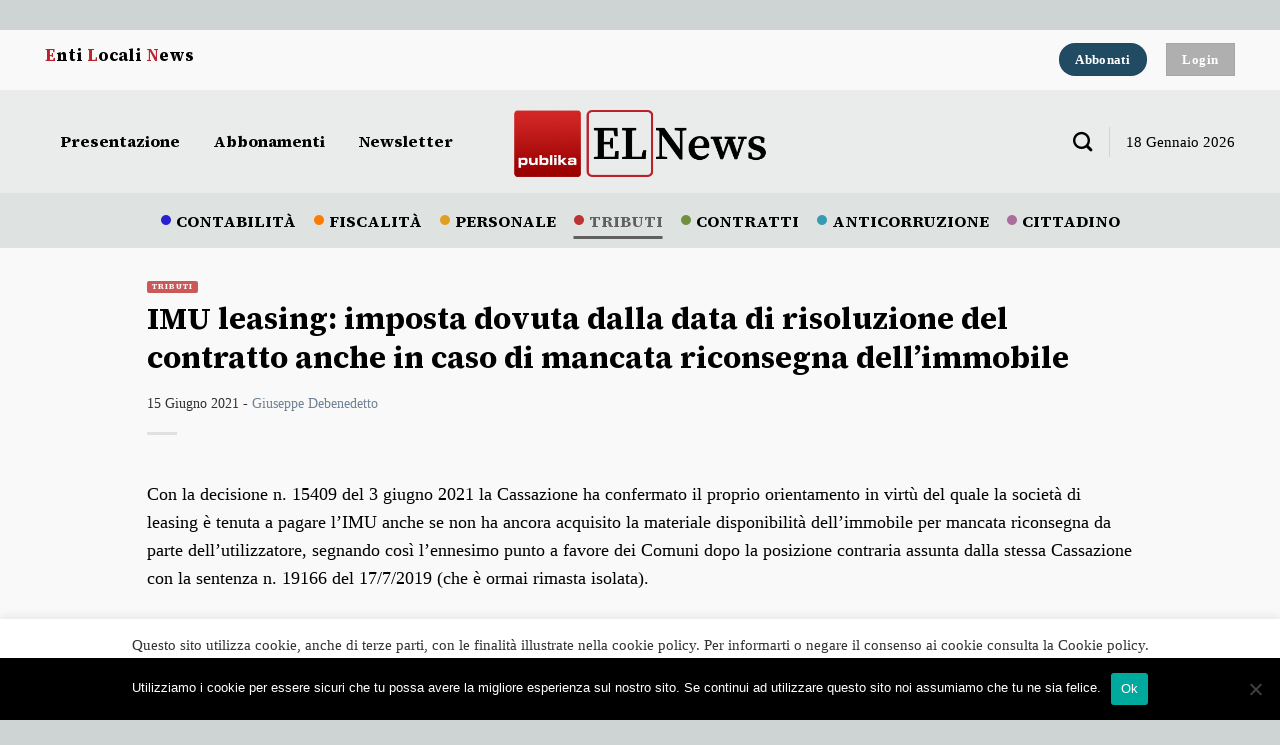

--- FILE ---
content_type: text/html; charset=UTF-8
request_url: https://elnews.publika.it/2021/06/15/imu-leasing-imposta-dovuta-dalla-data-di-risoluzione-del-contratto-anche-in-caso-di-mancata-riconsegna-dellimmobile/
body_size: 21021
content:
<!DOCTYPE html>
<html lang="it-IT" class="loading-site no-js">
<head>
	<meta charset="UTF-8" />
	<link rel="profile" href="http://gmpg.org/xfn/11" />
	<link rel="pingback" href="https://elnews.publika.it/xmlrpc.php" />

	<script>(function(html){html.className = html.className.replace(/\bno-js\b/,'js')})(document.documentElement);</script>
<title>IMU leasing: imposta dovuta dalla data di risoluzione del contratto anche in caso di mancata riconsegna dell’immobile &#8211; Enti Locali News</title>
<meta name='robots' content='max-image-preview:large' />
	<style>img:is([sizes="auto" i], [sizes^="auto," i]) { contain-intrinsic-size: 3000px 1500px }</style>
	<meta name="viewport" content="width=device-width, initial-scale=1" /><link rel='dns-prefetch' href='//maxcdn.bootstrapcdn.com' />
<link rel='prefetch' href='https://elnews.publika.it/wp-content/themes/flatsome/assets/js/flatsome.js?ver=be4456ec53c49e21f6f3' />
<link rel='prefetch' href='https://elnews.publika.it/wp-content/themes/flatsome/assets/js/chunk.slider.js?ver=3.18.4' />
<link rel='prefetch' href='https://elnews.publika.it/wp-content/themes/flatsome/assets/js/chunk.popups.js?ver=3.18.4' />
<link rel='prefetch' href='https://elnews.publika.it/wp-content/themes/flatsome/assets/js/chunk.tooltips.js?ver=3.18.4' />
<link rel="alternate" type="application/rss+xml" title="Enti Locali News &raquo; Feed" href="https://elnews.publika.it/feed/" />
<link rel="alternate" type="application/rss+xml" title="Enti Locali News &raquo; Feed dei commenti" href="https://elnews.publika.it/comments/feed/" />
<script type="text/javascript">
/* <![CDATA[ */
window._wpemojiSettings = {"baseUrl":"https:\/\/s.w.org\/images\/core\/emoji\/15.0.3\/72x72\/","ext":".png","svgUrl":"https:\/\/s.w.org\/images\/core\/emoji\/15.0.3\/svg\/","svgExt":".svg","source":{"concatemoji":"https:\/\/elnews.publika.it\/wp-includes\/js\/wp-emoji-release.min.js?ver=6.7.4"}};
/*! This file is auto-generated */
!function(i,n){var o,s,e;function c(e){try{var t={supportTests:e,timestamp:(new Date).valueOf()};sessionStorage.setItem(o,JSON.stringify(t))}catch(e){}}function p(e,t,n){e.clearRect(0,0,e.canvas.width,e.canvas.height),e.fillText(t,0,0);var t=new Uint32Array(e.getImageData(0,0,e.canvas.width,e.canvas.height).data),r=(e.clearRect(0,0,e.canvas.width,e.canvas.height),e.fillText(n,0,0),new Uint32Array(e.getImageData(0,0,e.canvas.width,e.canvas.height).data));return t.every(function(e,t){return e===r[t]})}function u(e,t,n){switch(t){case"flag":return n(e,"\ud83c\udff3\ufe0f\u200d\u26a7\ufe0f","\ud83c\udff3\ufe0f\u200b\u26a7\ufe0f")?!1:!n(e,"\ud83c\uddfa\ud83c\uddf3","\ud83c\uddfa\u200b\ud83c\uddf3")&&!n(e,"\ud83c\udff4\udb40\udc67\udb40\udc62\udb40\udc65\udb40\udc6e\udb40\udc67\udb40\udc7f","\ud83c\udff4\u200b\udb40\udc67\u200b\udb40\udc62\u200b\udb40\udc65\u200b\udb40\udc6e\u200b\udb40\udc67\u200b\udb40\udc7f");case"emoji":return!n(e,"\ud83d\udc26\u200d\u2b1b","\ud83d\udc26\u200b\u2b1b")}return!1}function f(e,t,n){var r="undefined"!=typeof WorkerGlobalScope&&self instanceof WorkerGlobalScope?new OffscreenCanvas(300,150):i.createElement("canvas"),a=r.getContext("2d",{willReadFrequently:!0}),o=(a.textBaseline="top",a.font="600 32px Arial",{});return e.forEach(function(e){o[e]=t(a,e,n)}),o}function t(e){var t=i.createElement("script");t.src=e,t.defer=!0,i.head.appendChild(t)}"undefined"!=typeof Promise&&(o="wpEmojiSettingsSupports",s=["flag","emoji"],n.supports={everything:!0,everythingExceptFlag:!0},e=new Promise(function(e){i.addEventListener("DOMContentLoaded",e,{once:!0})}),new Promise(function(t){var n=function(){try{var e=JSON.parse(sessionStorage.getItem(o));if("object"==typeof e&&"number"==typeof e.timestamp&&(new Date).valueOf()<e.timestamp+604800&&"object"==typeof e.supportTests)return e.supportTests}catch(e){}return null}();if(!n){if("undefined"!=typeof Worker&&"undefined"!=typeof OffscreenCanvas&&"undefined"!=typeof URL&&URL.createObjectURL&&"undefined"!=typeof Blob)try{var e="postMessage("+f.toString()+"("+[JSON.stringify(s),u.toString(),p.toString()].join(",")+"));",r=new Blob([e],{type:"text/javascript"}),a=new Worker(URL.createObjectURL(r),{name:"wpTestEmojiSupports"});return void(a.onmessage=function(e){c(n=e.data),a.terminate(),t(n)})}catch(e){}c(n=f(s,u,p))}t(n)}).then(function(e){for(var t in e)n.supports[t]=e[t],n.supports.everything=n.supports.everything&&n.supports[t],"flag"!==t&&(n.supports.everythingExceptFlag=n.supports.everythingExceptFlag&&n.supports[t]);n.supports.everythingExceptFlag=n.supports.everythingExceptFlag&&!n.supports.flag,n.DOMReady=!1,n.readyCallback=function(){n.DOMReady=!0}}).then(function(){return e}).then(function(){var e;n.supports.everything||(n.readyCallback(),(e=n.source||{}).concatemoji?t(e.concatemoji):e.wpemoji&&e.twemoji&&(t(e.twemoji),t(e.wpemoji)))}))}((window,document),window._wpemojiSettings);
/* ]]> */
</script>
<style id='wp-emoji-styles-inline-css' type='text/css'>

	img.wp-smiley, img.emoji {
		display: inline !important;
		border: none !important;
		box-shadow: none !important;
		height: 1em !important;
		width: 1em !important;
		margin: 0 0.07em !important;
		vertical-align: -0.1em !important;
		background: none !important;
		padding: 0 !important;
	}
</style>
<style id='wp-block-library-inline-css' type='text/css'>
:root{--wp-admin-theme-color:#007cba;--wp-admin-theme-color--rgb:0,124,186;--wp-admin-theme-color-darker-10:#006ba1;--wp-admin-theme-color-darker-10--rgb:0,107,161;--wp-admin-theme-color-darker-20:#005a87;--wp-admin-theme-color-darker-20--rgb:0,90,135;--wp-admin-border-width-focus:2px;--wp-block-synced-color:#7a00df;--wp-block-synced-color--rgb:122,0,223;--wp-bound-block-color:var(--wp-block-synced-color)}@media (min-resolution:192dpi){:root{--wp-admin-border-width-focus:1.5px}}.wp-element-button{cursor:pointer}:root{--wp--preset--font-size--normal:16px;--wp--preset--font-size--huge:42px}:root .has-very-light-gray-background-color{background-color:#eee}:root .has-very-dark-gray-background-color{background-color:#313131}:root .has-very-light-gray-color{color:#eee}:root .has-very-dark-gray-color{color:#313131}:root .has-vivid-green-cyan-to-vivid-cyan-blue-gradient-background{background:linear-gradient(135deg,#00d084,#0693e3)}:root .has-purple-crush-gradient-background{background:linear-gradient(135deg,#34e2e4,#4721fb 50%,#ab1dfe)}:root .has-hazy-dawn-gradient-background{background:linear-gradient(135deg,#faaca8,#dad0ec)}:root .has-subdued-olive-gradient-background{background:linear-gradient(135deg,#fafae1,#67a671)}:root .has-atomic-cream-gradient-background{background:linear-gradient(135deg,#fdd79a,#004a59)}:root .has-nightshade-gradient-background{background:linear-gradient(135deg,#330968,#31cdcf)}:root .has-midnight-gradient-background{background:linear-gradient(135deg,#020381,#2874fc)}.has-regular-font-size{font-size:1em}.has-larger-font-size{font-size:2.625em}.has-normal-font-size{font-size:var(--wp--preset--font-size--normal)}.has-huge-font-size{font-size:var(--wp--preset--font-size--huge)}.has-text-align-center{text-align:center}.has-text-align-left{text-align:left}.has-text-align-right{text-align:right}#end-resizable-editor-section{display:none}.aligncenter{clear:both}.items-justified-left{justify-content:flex-start}.items-justified-center{justify-content:center}.items-justified-right{justify-content:flex-end}.items-justified-space-between{justify-content:space-between}.screen-reader-text{border:0;clip:rect(1px,1px,1px,1px);clip-path:inset(50%);height:1px;margin:-1px;overflow:hidden;padding:0;position:absolute;width:1px;word-wrap:normal!important}.screen-reader-text:focus{background-color:#ddd;clip:auto!important;clip-path:none;color:#444;display:block;font-size:1em;height:auto;left:5px;line-height:normal;padding:15px 23px 14px;text-decoration:none;top:5px;width:auto;z-index:100000}html :where(.has-border-color){border-style:solid}html :where([style*=border-top-color]){border-top-style:solid}html :where([style*=border-right-color]){border-right-style:solid}html :where([style*=border-bottom-color]){border-bottom-style:solid}html :where([style*=border-left-color]){border-left-style:solid}html :where([style*=border-width]){border-style:solid}html :where([style*=border-top-width]){border-top-style:solid}html :where([style*=border-right-width]){border-right-style:solid}html :where([style*=border-bottom-width]){border-bottom-style:solid}html :where([style*=border-left-width]){border-left-style:solid}html :where(img[class*=wp-image-]){height:auto;max-width:100%}:where(figure){margin:0 0 1em}html :where(.is-position-sticky){--wp-admin--admin-bar--position-offset:var(--wp-admin--admin-bar--height,0px)}@media screen and (max-width:600px){html :where(.is-position-sticky){--wp-admin--admin-bar--position-offset:0px}}
</style>
<link rel='stylesheet' id='cookie-law-info-css' href='https://elnews.publika.it/wp-content/plugins/cookie-law-info/legacy/public/css/cookie-law-info-public.css?ver=3.3.5' type='text/css' media='all' />
<link rel='stylesheet' id='cookie-law-info-gdpr-css' href='https://elnews.publika.it/wp-content/plugins/cookie-law-info/legacy/public/css/cookie-law-info-gdpr.css?ver=3.3.5' type='text/css' media='all' />
<link rel='stylesheet' id='cookie-notice-front-css' href='https://elnews.publika.it/wp-content/plugins/cookie-notice/css/front.min.css?ver=2.5.7' type='text/css' media='all' />
<link rel='stylesheet' id='flatsome-ninjaforms-css' href='https://elnews.publika.it/wp-content/themes/flatsome/inc/integrations/ninjaforms/ninjaforms.css?ver=6.7.4' type='text/css' media='all' />
<link rel='stylesheet' id='font-awesome-css' href='//maxcdn.bootstrapcdn.com/font-awesome/4.3.0/css/font-awesome.min.css?ver=4.3.0' type='text/css' media='all' />
<link rel='stylesheet' id='dkpdf-frontend-css' href='https://elnews.publika.it/wp-content/plugins/dk-pdf/assets/css/frontend.css?ver=1.9.6' type='text/css' media='all' />
<link rel='stylesheet' id='dashicons-css' href='https://elnews.publika.it/wp-includes/css/dashicons.min.css?ver=6.7.4' type='text/css' media='all' />
<link rel='stylesheet' id='my-calendar-lists-css' href='https://elnews.publika.it/wp-content/plugins/my-calendar/css/list-presets.css?ver=3.6.6' type='text/css' media='all' />
<link rel='stylesheet' id='my-calendar-reset-css' href='https://elnews.publika.it/wp-content/plugins/my-calendar/css/reset.css?ver=3.6.6' type='text/css' media='all' />
<link rel='stylesheet' id='my-calendar-style-css' href='https://elnews.publika.it/wp-content/plugins/my-calendar/styles/twentytwenty.css?ver=3.6.6-twentytwenty-css' type='text/css' media='all' />
<style id='my-calendar-style-inline-css' type='text/css'>

/* Styles by My Calendar - Joe Dolson https://www.joedolson.com/ */

.my-calendar-modal .event-title svg { background-color: #999999; padding: 3px; }
.mc-main .mc_generale .event-title, .mc-main .mc_generale .event-title a { background: #999999 !important; color: #000000 !important; }
.mc-main .mc_generale .event-title button { background: #999999 !important; color: #000000 !important; }
.mc-main .mc_generale .event-title a:hover, .mc-main .mc_generale .event-title a:focus { background: #cccccc !important;}
.mc-main .mc_generale .event-title button:hover, .mc-main .mc_generale .event-title button:focus { background: #cccccc !important;}
.my-calendar-modal .event-title svg { background-color: #379ab3; padding: 3px; }
.mc-main .mc_anticorruzione .event-title, .mc-main .mc_anticorruzione .event-title a { background: #379ab3 !important; color: #ffffff !important; }
.mc-main .mc_anticorruzione .event-title button { background: #379ab3 !important; color: #ffffff !important; }
.mc-main .mc_anticorruzione .event-title a:hover, .mc-main .mc_anticorruzione .event-title a:focus { background: #046780 !important;}
.mc-main .mc_anticorruzione .event-title button:hover, .mc-main .mc_anticorruzione .event-title button:focus { background: #046780 !important;}
.my-calendar-modal .event-title svg { background-color: #70903f; padding: 3px; }
.mc-main .mc_contratti .event-title, .mc-main .mc_contratti .event-title a { background: #70903f !important; color: #ffffff !important; }
.mc-main .mc_contratti .event-title button { background: #70903f !important; color: #ffffff !important; }
.mc-main .mc_contratti .event-title a:hover, .mc-main .mc_contratti .event-title a:focus { background: #3d5d0c !important;}
.mc-main .mc_contratti .event-title button:hover, .mc-main .mc_contratti .event-title button:focus { background: #3d5d0c !important;}
.my-calendar-modal .event-title svg { background-color: #2721d1; padding: 3px; }
.mc-main .mc_contabilit .event-title, .mc-main .mc_contabilit .event-title a { background: #2721d1 !important; color: #ffffff !important; }
.mc-main .mc_contabilit .event-title button { background: #2721d1 !important; color: #ffffff !important; }
.mc-main .mc_contabilit .event-title a:hover, .mc-main .mc_contabilit .event-title a:focus { background: #00009e !important;}
.mc-main .mc_contabilit .event-title button:hover, .mc-main .mc_contabilit .event-title button:focus { background: #00009e !important;}
.my-calendar-modal .event-title svg { background-color: #e19f1f; padding: 3px; }
.mc-main .mc_personale .event-title, .mc-main .mc_personale .event-title a { background: #e19f1f !important; color: #000000 !important; }
.mc-main .mc_personale .event-title button { background: #e19f1f !important; color: #000000 !important; }
.mc-main .mc_personale .event-title a:hover, .mc-main .mc_personale .event-title a:focus { background: #ffd252 !important;}
.mc-main .mc_personale .event-title button:hover, .mc-main .mc_personale .event-title button:focus { background: #ffd252 !important;}
.my-calendar-modal .event-title svg { background-color: #bf3232; padding: 3px; }
.mc-main .mc_tributi .event-title, .mc-main .mc_tributi .event-title a { background: #bf3232 !important; color: #ffffff !important; }
.mc-main .mc_tributi .event-title button { background: #bf3232 !important; color: #ffffff !important; }
.mc-main .mc_tributi .event-title a:hover, .mc-main .mc_tributi .event-title a:focus { background: #8c0000 !important;}
.mc-main .mc_tributi .event-title button:hover, .mc-main .mc_tributi .event-title button:focus { background: #8c0000 !important;}
.mc-main, .mc-event, .my-calendar-modal, .my-calendar-modal-overlay, .mc-event-list {--primary-dark: #313233; --primary-light: #fff; --secondary-light: #fff; --secondary-dark: #000; --highlight-dark: #666; --highlight-light: #efefef; --close-button: #b32d2e; --search-highlight-bg: #f5e6ab; --navbar-background: transparent; --nav-button-bg: #fff; --nav-button-color: #313233; --nav-button-border: #313233; --nav-input-border: #313233; --nav-input-background: #fff; --nav-input-color: #313233; --grid-cell-border: #0000001f; --grid-header-border: #313233; --grid-header-color: #313233; --grid-weekend-color: #313233; --grid-header-bg: transparent; --grid-weekend-bg: transparent; --grid-cell-background: transparent; --current-day-border: #313233; --current-day-color: #313233; --current-day-bg: transparent; --date-has-events-bg: #313233; --date-has-events-color: #f6f7f7; --calendar-heading: clamp( 1.125rem, 24px, 2.5rem ); --event-title: clamp( 1.25rem, 24px, 2.5rem ); --grid-date: 16px; --grid-date-heading: clamp( .75rem, 16px, 1.5rem ); --modal-title: 1.5rem; --navigation-controls: clamp( .75rem, 16px, 1.5rem ); --card-heading: 1.125rem; --list-date: 1.25rem; --author-card: clamp( .75rem, 14px, 1.5rem); --single-event-title: clamp( 1.25rem, 24px, 2.5rem ); --mini-time-text: clamp( .75rem, 14px 1.25rem ); --list-event-date: 1.25rem; --list-event-title: 1.2rem; --grid-max-width: 1260px; --list-preset-border-color: #000000; --list-preset-stripe-background: rgba( 0,0,0,.04 ); --list-preset-date-badge-background: #000; --list-preset-date-badge-color: #fff; --list-preset-background: transparent; --category-mc_generale: #999999; --category-mc_anticorruzione: #379ab3; --category-mc_contratti: #70903f; --category-mc_contabilit: #2721d1; --category-mc_personale: #e19f1f; --category-mc_tributi: #bf3232; }
</style>
<link rel='stylesheet' id='flatsome-main-css' href='https://elnews.publika.it/wp-content/themes/flatsome/assets/css/flatsome.css?ver=3.18.4' type='text/css' media='all' />
<style id='flatsome-main-inline-css' type='text/css'>
@font-face {
				font-family: "fl-icons";
				font-display: block;
				src: url(https://elnews.publika.it/wp-content/themes/flatsome/assets/css/icons/fl-icons.eot?v=3.18.4);
				src:
					url(https://elnews.publika.it/wp-content/themes/flatsome/assets/css/icons/fl-icons.eot#iefix?v=3.18.4) format("embedded-opentype"),
					url(https://elnews.publika.it/wp-content/themes/flatsome/assets/css/icons/fl-icons.woff2?v=3.18.4) format("woff2"),
					url(https://elnews.publika.it/wp-content/themes/flatsome/assets/css/icons/fl-icons.ttf?v=3.18.4) format("truetype"),
					url(https://elnews.publika.it/wp-content/themes/flatsome/assets/css/icons/fl-icons.woff?v=3.18.4) format("woff"),
					url(https://elnews.publika.it/wp-content/themes/flatsome/assets/css/icons/fl-icons.svg?v=3.18.4#fl-icons) format("svg");
			}
</style>
<link rel='stylesheet' id='flatsome-style-css' href='https://elnews.publika.it/wp-content/themes/publika-news/style.css?ver=3.0' type='text/css' media='all' />
<link rel='stylesheet' id='sw-ajax-auth-style-css' href='https://elnews.publika.it/wp-content/plugins/stranoweb-ajax-login/assets/css/ajax-auth-style.min.css?ver=6.7.4' type='text/css' media='all' />
<script type="text/javascript" src="https://elnews.publika.it/wp-includes/js/jquery/jquery.min.js?ver=3.7.1" id="jquery-core-js"></script>
<script type="text/javascript" src="https://elnews.publika.it/wp-includes/js/jquery/jquery-migrate.min.js?ver=3.4.1" id="jquery-migrate-js"></script>
<script type="text/javascript" id="cookie-law-info-js-extra">
/* <![CDATA[ */
var Cli_Data = {"nn_cookie_ids":[],"cookielist":[],"non_necessary_cookies":[],"ccpaEnabled":"","ccpaRegionBased":"","ccpaBarEnabled":"","strictlyEnabled":["necessary","obligatoire"],"ccpaType":"gdpr","js_blocking":"1","custom_integration":"","triggerDomRefresh":"","secure_cookies":""};
var cli_cookiebar_settings = {"animate_speed_hide":"500","animate_speed_show":"500","background":"#FFF","border":"#b1a6a6c2","border_on":"","button_1_button_colour":"#61a229","button_1_button_hover":"#4e8221","button_1_link_colour":"#3d3d3d","button_1_as_button":"","button_1_new_win":"","button_2_button_colour":"#333","button_2_button_hover":"#292929","button_2_link_colour":"#444","button_2_as_button":"","button_2_hidebar":"","button_3_button_colour":"#000000","button_3_button_hover":"#000000","button_3_link_colour":"#fff","button_3_as_button":"1","button_3_new_win":"","button_4_button_colour":"#000","button_4_button_hover":"#000000","button_4_link_colour":"#ffffff","button_4_as_button":"1","button_7_button_colour":"#61a229","button_7_button_hover":"#4e8221","button_7_link_colour":"#fff","button_7_as_button":"1","button_7_new_win":"","font_family":"inherit","header_fix":"","notify_animate_hide":"1","notify_animate_show":"","notify_div_id":"#cookie-law-info-bar","notify_position_horizontal":"right","notify_position_vertical":"bottom","scroll_close":"","scroll_close_reload":"","accept_close_reload":"","reject_close_reload":"","showagain_tab":"","showagain_background":"#fff","showagain_border":"#000","showagain_div_id":"#cookie-law-info-again","showagain_x_position":"100px","text":"#333333","show_once_yn":"1","show_once":"10000","logging_on":"","as_popup":"","popup_overlay":"1","bar_heading_text":"","cookie_bar_as":"banner","popup_showagain_position":"bottom-right","widget_position":"left"};
var log_object = {"ajax_url":"https:\/\/elnews.publika.it\/wp-admin\/admin-ajax.php"};
/* ]]> */
</script>
<script type="text/javascript" src="https://elnews.publika.it/wp-content/plugins/cookie-law-info/legacy/public/js/cookie-law-info-public.js?ver=3.3.5" id="cookie-law-info-js"></script>
<script type="text/javascript" id="cookie-notice-front-js-before">
/* <![CDATA[ */
var cnArgs = {"ajaxUrl":"https:\/\/elnews.publika.it\/wp-admin\/admin-ajax.php","nonce":"abf7c95fe3","hideEffect":"fade","position":"bottom","onScroll":false,"onScrollOffset":100,"onClick":false,"cookieName":"cookie_notice_accepted","cookieTime":2592000,"cookieTimeRejected":2592000,"globalCookie":false,"redirection":false,"cache":false,"revokeCookies":false,"revokeCookiesOpt":"automatic"};
/* ]]> */
</script>
<script type="text/javascript" src="https://elnews.publika.it/wp-content/plugins/cookie-notice/js/front.min.js?ver=2.5.7" id="cookie-notice-front-js"></script>
<script type="text/javascript" id="zxcvbn-async-js-extra">
/* <![CDATA[ */
var _zxcvbnSettings = {"src":"https:\/\/elnews.publika.it\/wp-includes\/js\/zxcvbn.min.js"};
/* ]]> */
</script>
<script type="text/javascript" src="https://elnews.publika.it/wp-includes/js/zxcvbn-async.min.js?ver=1.0" id="zxcvbn-async-js"></script>
<link rel="https://api.w.org/" href="https://elnews.publika.it/wp-json/" /><link rel="alternate" title="JSON" type="application/json" href="https://elnews.publika.it/wp-json/wp/v2/posts/4434" /><link rel="EditURI" type="application/rsd+xml" title="RSD" href="https://elnews.publika.it/xmlrpc.php?rsd" />
<meta name="generator" content="WordPress 6.7.4" />
<link rel="canonical" href="https://elnews.publika.it/2021/06/15/imu-leasing-imposta-dovuta-dalla-data-di-risoluzione-del-contratto-anche-in-caso-di-mancata-riconsegna-dellimmobile/" />
<link rel='shortlink' href='https://elnews.publika.it/?p=4434' />
<link rel="alternate" title="oEmbed (JSON)" type="application/json+oembed" href="https://elnews.publika.it/wp-json/oembed/1.0/embed?url=https%3A%2F%2Felnews.publika.it%2F2021%2F06%2F15%2Fimu-leasing-imposta-dovuta-dalla-data-di-risoluzione-del-contratto-anche-in-caso-di-mancata-riconsegna-dellimmobile%2F" />
<link rel="alternate" title="oEmbed (XML)" type="text/xml+oembed" href="https://elnews.publika.it/wp-json/oembed/1.0/embed?url=https%3A%2F%2Felnews.publika.it%2F2021%2F06%2F15%2Fimu-leasing-imposta-dovuta-dalla-data-di-risoluzione-del-contratto-anche-in-caso-di-mancata-riconsegna-dellimmobile%2F&#038;format=xml" />
        <style type="text/css">
            .sc_map_canvas img {
                max-width: none;
            }
        </style>
		<style type="text/css" media="screen">.swal-thumbnail{width:24px;height:24px}.ajax-auth{max-width:320px}#popup-wrapper-ajax-auth{background-color:#ffffff;color:#333333;border-radius:4px}#wrapper-forgot_password, #wrapper-login, #wrapper-register{border-radius:4px}.ajax-auth a.text-link, .ajax-auth h4, .swal-instruction-text{color:#B2B0B0}.ajax-auth h4:after{background-color:#B2B0B0}.ajax-auth h4:before{background-color:#B2B0B0}.login_overlay{background-color:rgba(0,0,0,0.5)}.ajax-auth h3 a{color:#e25c4c}.ajax-auth input.submit_button, .ajax-auth .submit_button{background:-moz-linear-gradient(top, #e25c4c, #d85242);background:linear-gradient(to bottom, #e25c4c, #d85242);border-color:#c43e2e;box-shadow:0 1px 0 #ff7a6a inset;background-color:#e25c4c;border-radius:3px;height:40px;line-height:38px}.wizard > .actions a, .wizard > .actions a:hover{border-radius:3px}.ajax-auth input[type="date"], .ajax-auth input[type="email"], .ajax-auth input[type="number"], .ajax-auth input[type="password"], .ajax-auth input[type="tel"], .ajax-auth input[type="text"], .ajax-auth select{border-radius:3px;height:40px !important;line-height:40px !important;border-color:#9a9a9a;color:#333333 !important;background-color:#F9F9F9 !important}.ajax-auth input:focus, .ajax-auth select:focus{border-color:#3379f9 !important}.swal-input-icons i{height:40px;line-height:38px}.field-icon{height:40px;line-height:38px}.inner-text-ajax-forms{color:#ffffff}.ajax-auth h1, .ajax-auth h3{color:#333333}#popup-wrapper-ajax-auth .sw-ajax-login-overlay-wrapper, #popup-wrapper-ajax-auth .sw-ajax-login-overlay, .sw-ajax-login-overlay, .sw-ajax-login-overlay-wrapper{background:rgba(0,0,0,0.3)}#popup-wrapper-ajax-auth{max-width:340px;margin-left:-170px}.inner-form-ajax-forms{width:100%;float:none}#swal-no-ajax-content .inner-form-ajax-forms{width:100%;float:none}@media only screen and (max-width:480px){#popup-wrapper-ajax-auth{left:0;margin-left:0}}@media only screen and (min-width:481px) and (max-width:960px){#popup-wrapper-ajax-auth{left:50%}}.swal-toast{color:#ffffff;background:rgba(0,0,0,0.7)}</style><style>.bg{opacity: 0; transition: opacity 1s; -webkit-transition: opacity 1s;} .bg-loaded{opacity: 1;}</style><!-- Global site tag (gtag.js) - Google Analytics -->
<script async src="https://www.googletagmanager.com/gtag/js?id=G-NXYNLNPYYH"></script>
<script>
  window.dataLayer = window.dataLayer || [];
  function gtag(){dataLayer.push(arguments);}
  gtag('js', new Date());

  gtag('config', 'G-NXYNLNPYYH');
</script><link rel="icon" href="https://elnews.publika.it/wp-content/uploads/2020/10/cropped-favi-1-32x32.png" sizes="32x32" />
<link rel="icon" href="https://elnews.publika.it/wp-content/uploads/2020/10/cropped-favi-1-192x192.png" sizes="192x192" />
<link rel="apple-touch-icon" href="https://elnews.publika.it/wp-content/uploads/2020/10/cropped-favi-1-180x180.png" />
<meta name="msapplication-TileImage" content="https://elnews.publika.it/wp-content/uploads/2020/10/cropped-favi-1-270x270.png" />
<style id="custom-css" type="text/css">:root {--primary-color: #214b63;--fs-color-primary: #214b63;--fs-color-secondary: #bb2229;--fs-color-success: #59646d;--fs-color-alert: #afafaf;--fs-experimental-link-color: #4e657b;--fs-experimental-link-color-hover: #111;}.tooltipster-base {--tooltip-color: #fff;--tooltip-bg-color: #000;}.off-canvas-right .mfp-content, .off-canvas-left .mfp-content {--drawer-width: 300px;}html{background-color:#cdd4d3!important;}.container-width, .full-width .ubermenu-nav, .container, .row{max-width: 1220px}.row.row-collapse{max-width: 1190px}.row.row-small{max-width: 1212.5px}.row.row-large{max-width: 1250px}body.framed, body.framed header, body.framed .header-wrapper, body.boxed, body.boxed header, body.boxed .header-wrapper, body.boxed .is-sticky-section{ max-width: 1290px}.sticky-add-to-cart--active, #wrapper,#main,#main.dark{background-color: #f9f9f9}.header-main{height: 103px}#logo img{max-height: 103px}#logo{width:268px;}#logo img{padding:1px 0;}.header-bottom{min-height: 55px}.header-top{min-height: 60px}.transparent .header-main{height: 90px}.transparent #logo img{max-height: 90px}.has-transparent + .page-title:first-of-type,.has-transparent + #main > .page-title,.has-transparent + #main > div > .page-title,.has-transparent + #main .page-header-wrapper:first-of-type .page-title{padding-top: 170px;}.header.show-on-scroll,.stuck .header-main{height:70px!important}.stuck #logo img{max-height: 70px!important}.header-bg-color {background-color: #e9eceb}.header-bottom {background-color: #dee2e1}.header-main .nav > li > a{line-height: 17px }.stuck .header-main .nav > li > a{line-height: 50px }.header-bottom-nav > li > a{line-height: 16px }@media (max-width: 549px) {.header-main{height: 70px}#logo img{max-height: 70px}}.nav-dropdown{font-size:100%}.nav-dropdown-has-arrow li.has-dropdown:after{border-bottom-color: #204a62;}.nav .nav-dropdown{background-color: #204a62}.header-top{background-color:#f9f9f9!important;}body{color: #000000}h1,h2,h3,h4,h5,h6,.heading-font{color: #000000;}body{font-size: 112%;}@media screen and (max-width: 549px){body{font-size: 100%;}}body{font-family: Georgia,Times,"Times New Roman",serif;}body {font-weight: 400;font-style: normal;}.nav > li > a {font-family: "Source Serif 4", sans-serif;}.mobile-sidebar-levels-2 .nav > li > ul > li > a {font-family: "Source Serif 4", sans-serif;}.nav > li > a,.mobile-sidebar-levels-2 .nav > li > ul > li > a {font-weight: 400;font-style: normal;}h1,h2,h3,h4,h5,h6,.heading-font, .off-canvas-center .nav-sidebar.nav-vertical > li > a{font-family: "Source Serif 4", sans-serif;}h1,h2,h3,h4,h5,h6,.heading-font,.banner h1,.banner h2 {font-weight: 700;font-style: normal;}.alt-font{font-family: Georgia,Times,"Times New Roman",serif;}.alt-font {font-weight: 400!important;font-style: normal!important;}button,.button{text-transform: none;}.section-title span{text-transform: none;}h3.widget-title,span.widget-title{text-transform: none;}.header:not(.transparent) .top-bar-nav > li > a {color: #000000;}.header:not(.transparent) .header-nav-main.nav > li > a {color: #000000;}.header:not(.transparent) .header-nav-main.nav > li > a:hover,.header:not(.transparent) .header-nav-main.nav > li.active > a,.header:not(.transparent) .header-nav-main.nav > li.current > a,.header:not(.transparent) .header-nav-main.nav > li > a.active,.header:not(.transparent) .header-nav-main.nav > li > a.current{color: #444444;}.header-nav-main.nav-line-bottom > li > a:before,.header-nav-main.nav-line-grow > li > a:before,.header-nav-main.nav-line > li > a:before,.header-nav-main.nav-box > li > a:hover,.header-nav-main.nav-box > li.active > a,.header-nav-main.nav-pills > li > a:hover,.header-nav-main.nav-pills > li.active > a{color:#FFF!important;background-color: #444444;}.header:not(.transparent) .header-bottom-nav.nav > li > a{color: #000000;}.header:not(.transparent) .header-bottom-nav.nav > li > a:hover,.header:not(.transparent) .header-bottom-nav.nav > li.active > a,.header:not(.transparent) .header-bottom-nav.nav > li.current > a,.header:not(.transparent) .header-bottom-nav.nav > li > a.active,.header:not(.transparent) .header-bottom-nav.nav > li > a.current{color: #606060;}.header-bottom-nav.nav-line-bottom > li > a:before,.header-bottom-nav.nav-line-grow > li > a:before,.header-bottom-nav.nav-line > li > a:before,.header-bottom-nav.nav-box > li > a:hover,.header-bottom-nav.nav-box > li.active > a,.header-bottom-nav.nav-pills > li > a:hover,.header-bottom-nav.nav-pills > li.active > a{color:#FFF!important;background-color: #606060;}.footer-2{background-color: #bb2229}.absolute-footer, html{background-color: #bb2229}.nav-vertical-fly-out > li + li {border-top-width: 1px; border-top-style: solid;}.label-new.menu-item > a:after{content:"Nuovo";}.label-hot.menu-item > a:after{content:"Popolare";}.label-sale.menu-item > a:after{content:"Offerta";}.label-popular.menu-item > a:after{content:"Popolare";}</style><style id="kirki-inline-styles">/* cyrillic-ext */
@font-face {
  font-family: 'Source Serif 4';
  font-style: normal;
  font-weight: 400;
  font-display: swap;
  src: url(https://elnews.publika.it/wp-content/fonts/source-serif-4/font) format('woff');
  unicode-range: U+0460-052F, U+1C80-1C8A, U+20B4, U+2DE0-2DFF, U+A640-A69F, U+FE2E-FE2F;
}
/* cyrillic */
@font-face {
  font-family: 'Source Serif 4';
  font-style: normal;
  font-weight: 400;
  font-display: swap;
  src: url(https://elnews.publika.it/wp-content/fonts/source-serif-4/font) format('woff');
  unicode-range: U+0301, U+0400-045F, U+0490-0491, U+04B0-04B1, U+2116;
}
/* greek */
@font-face {
  font-family: 'Source Serif 4';
  font-style: normal;
  font-weight: 400;
  font-display: swap;
  src: url(https://elnews.publika.it/wp-content/fonts/source-serif-4/font) format('woff');
  unicode-range: U+0370-0377, U+037A-037F, U+0384-038A, U+038C, U+038E-03A1, U+03A3-03FF;
}
/* vietnamese */
@font-face {
  font-family: 'Source Serif 4';
  font-style: normal;
  font-weight: 400;
  font-display: swap;
  src: url(https://elnews.publika.it/wp-content/fonts/source-serif-4/font) format('woff');
  unicode-range: U+0102-0103, U+0110-0111, U+0128-0129, U+0168-0169, U+01A0-01A1, U+01AF-01B0, U+0300-0301, U+0303-0304, U+0308-0309, U+0323, U+0329, U+1EA0-1EF9, U+20AB;
}
/* latin-ext */
@font-face {
  font-family: 'Source Serif 4';
  font-style: normal;
  font-weight: 400;
  font-display: swap;
  src: url(https://elnews.publika.it/wp-content/fonts/source-serif-4/font) format('woff');
  unicode-range: U+0100-02BA, U+02BD-02C5, U+02C7-02CC, U+02CE-02D7, U+02DD-02FF, U+0304, U+0308, U+0329, U+1D00-1DBF, U+1E00-1E9F, U+1EF2-1EFF, U+2020, U+20A0-20AB, U+20AD-20C0, U+2113, U+2C60-2C7F, U+A720-A7FF;
}
/* latin */
@font-face {
  font-family: 'Source Serif 4';
  font-style: normal;
  font-weight: 400;
  font-display: swap;
  src: url(https://elnews.publika.it/wp-content/fonts/source-serif-4/font) format('woff');
  unicode-range: U+0000-00FF, U+0131, U+0152-0153, U+02BB-02BC, U+02C6, U+02DA, U+02DC, U+0304, U+0308, U+0329, U+2000-206F, U+20AC, U+2122, U+2191, U+2193, U+2212, U+2215, U+FEFF, U+FFFD;
}
/* cyrillic-ext */
@font-face {
  font-family: 'Source Serif 4';
  font-style: normal;
  font-weight: 700;
  font-display: swap;
  src: url(https://elnews.publika.it/wp-content/fonts/source-serif-4/font) format('woff');
  unicode-range: U+0460-052F, U+1C80-1C8A, U+20B4, U+2DE0-2DFF, U+A640-A69F, U+FE2E-FE2F;
}
/* cyrillic */
@font-face {
  font-family: 'Source Serif 4';
  font-style: normal;
  font-weight: 700;
  font-display: swap;
  src: url(https://elnews.publika.it/wp-content/fonts/source-serif-4/font) format('woff');
  unicode-range: U+0301, U+0400-045F, U+0490-0491, U+04B0-04B1, U+2116;
}
/* greek */
@font-face {
  font-family: 'Source Serif 4';
  font-style: normal;
  font-weight: 700;
  font-display: swap;
  src: url(https://elnews.publika.it/wp-content/fonts/source-serif-4/font) format('woff');
  unicode-range: U+0370-0377, U+037A-037F, U+0384-038A, U+038C, U+038E-03A1, U+03A3-03FF;
}
/* vietnamese */
@font-face {
  font-family: 'Source Serif 4';
  font-style: normal;
  font-weight: 700;
  font-display: swap;
  src: url(https://elnews.publika.it/wp-content/fonts/source-serif-4/font) format('woff');
  unicode-range: U+0102-0103, U+0110-0111, U+0128-0129, U+0168-0169, U+01A0-01A1, U+01AF-01B0, U+0300-0301, U+0303-0304, U+0308-0309, U+0323, U+0329, U+1EA0-1EF9, U+20AB;
}
/* latin-ext */
@font-face {
  font-family: 'Source Serif 4';
  font-style: normal;
  font-weight: 700;
  font-display: swap;
  src: url(https://elnews.publika.it/wp-content/fonts/source-serif-4/font) format('woff');
  unicode-range: U+0100-02BA, U+02BD-02C5, U+02C7-02CC, U+02CE-02D7, U+02DD-02FF, U+0304, U+0308, U+0329, U+1D00-1DBF, U+1E00-1E9F, U+1EF2-1EFF, U+2020, U+20A0-20AB, U+20AD-20C0, U+2113, U+2C60-2C7F, U+A720-A7FF;
}
/* latin */
@font-face {
  font-family: 'Source Serif 4';
  font-style: normal;
  font-weight: 700;
  font-display: swap;
  src: url(https://elnews.publika.it/wp-content/fonts/source-serif-4/font) format('woff');
  unicode-range: U+0000-00FF, U+0131, U+0152-0153, U+02BB-02BC, U+02C6, U+02DA, U+02DC, U+0304, U+0308, U+0329, U+2000-206F, U+20AC, U+2122, U+2191, U+2193, U+2212, U+2215, U+FEFF, U+FFFD;
}</style></head>

<body class="post-template-default single single-post postid-4434 single-format-standard cookies-not-set framed lightbox nav-dropdown-has-shadow nav-dropdown-has-border">


<a class="skip-link screen-reader-text" href="#main">Salta ai contenuti</a>

<div id="wrapper">

	
	<header id="header" class="header has-sticky sticky-shrink">
		<div class="header-wrapper">
			<div id="top-bar" class="header-top ">
    <div class="flex-row container">
      <div class="flex-col hide-for-medium flex-left">
          <ul class="nav nav-left medium-nav-center nav-small  nav-divided">
              <li class="html custom html_top_right_text"><h3><strong><span style="color: #bb2229;">E</span></strong>nti <span style="color: #bb2229;"><strong>L</strong></span>ocali <strong><span style="color: #bb2229;">N</span></strong>ews</h3></li>          </ul>
      </div>

      <div class="flex-col hide-for-medium flex-center">
          <ul class="nav nav-center nav-small  nav-divided">
                        </ul>
      </div>

      <div class="flex-col hide-for-medium flex-right">
         <ul class="nav top-bar-nav nav-right nav-small  nav-divided">
              						<li class="html custom html_nav_position_text_top">
							<div class="header-button"><a href="http://elnews.publika.it/abbonamenti/" target="_self" class="button primary is-primary is-medium" style="border-radius:99px;"><span>Abbonati</span></a></div>
						</li>
						<li class="html custom html_topbar_right">
						<div class="header-button"><a href="#" class="sw-open-login button alert is-alert is-medium"><span>Login</span> </a></div>
						</li>
						          </ul>
      </div>

            <div class="flex-col show-for-medium flex-grow">
          <ul class="nav nav-center nav-small mobile-nav  nav-divided">
              <li class="html custom html_topbar_left">18 Gennaio 2026</li>          </ul>
      </div>
      
    </div>
</div>
<div id="masthead" class="header-main show-logo-center">
      <div class="header-inner flex-row container logo-center medium-logo-center" role="navigation">

          <!-- Logo -->
          <div id="logo" class="flex-col logo">
            
<!-- Header logo -->
<a href="https://www.publika.it/" target="_blank" title="Enti Locali News - Tutti i giorni le news da non perdere per gli Enti Locali" rel="home">
		<img width="486" height="150" src="https://elnews.publika.it/wp-content/uploads/2022/12/logo-publika-elnews.png" class="header_logo header-logo" alt="Enti Locali News"/><img  width="486" height="150" src="https://elnews.publika.it/wp-content/uploads/2022/12/logo-publika-elnews.png" class="header-logo-dark" alt="Enti Locali News"/></a>
          </div>

          <!-- Mobile Left Elements -->
          <div class="flex-col show-for-medium flex-left">
            <ul class="mobile-nav nav nav-left ">
              <li class="nav-icon has-icon">
  <div class="header-button">		<a href="#" data-open="#main-menu" data-pos="left" data-bg="main-menu-overlay" data-color="" class="icon primary button round is-small" aria-label="Menu" aria-controls="main-menu" aria-expanded="false">

		  <i class="icon-menu" ></i>
		  		</a>
	 </div> </li>
            </ul>
          </div>

          <!-- Left Elements -->
          <div class="flex-col hide-for-medium flex-left
            ">
            <ul class="header-nav header-nav-main nav nav-left  nav-size-medium nav-spacing-medium" >
              <li id="menu-item-929" class="menu-item menu-item-type-post_type menu-item-object-page menu-item-929 menu-item-design-default"><a href="https://elnews.publika.it/presentazione/" class="nav-top-link">Presentazione</a></li>
<li id="menu-item-336" class="menu-item menu-item-type-post_type menu-item-object-page menu-item-336 menu-item-design-default"><a href="https://elnews.publika.it/abbonamenti/" class="nav-top-link">Abbonamenti</a></li>
<li id="menu-item-10260" class="menu-item menu-item-type-post_type menu-item-object-page menu-item-10260 menu-item-design-default"><a href="https://elnews.publika.it/newsletter/" class="nav-top-link">Newsletter</a></li>
            </ul>
          </div>

          <!-- Right Elements -->
          <div class="flex-col hide-for-medium flex-right">
            <ul class="header-nav header-nav-main nav nav-right  nav-size-medium nav-spacing-medium">
              <li class="header-search header-search-dropdown has-icon has-dropdown menu-item-has-children">
		<a href="#" aria-label="Search" class="is-small"><i class="icon-search" ></i></a>
		<ul class="nav-dropdown nav-dropdown-default dark dropdown-uppercase">
	 	<li class="header-search-form search-form html relative has-icon">
	<div class="header-search-form-wrapper">
		<div class="searchform-wrapper ux-search-box relative is-normal"><form method="get" class="searchform" action="https://elnews.publika.it/" role="search">
		<div class="flex-row relative">
			<div class="flex-col flex-grow">
	   	   <input type="search" class="search-field mb-0" name="s" value="" id="s" placeholder="Search&hellip;" />
			</div>
			<div class="flex-col">
				<button type="submit" class="ux-search-submit submit-button secondary button icon mb-0" aria-label="Invia">
					<i class="icon-search" ></i>				</button>
			</div>
		</div>
    <div class="live-search-results text-left z-top"></div>
</form>
</div>	</div>
</li>
	</ul>
</li>
<li class="header-divider"></li><li class="html custom html_topbar_left">18 Gennaio 2026</li>            </ul>
          </div>

          <!-- Mobile Right Elements -->
          <div class="flex-col show-for-medium flex-right">
            <ul class="mobile-nav nav nav-right ">
                          </ul>
          </div>

      </div>

      </div>
<div id="wide-nav" class="header-bottom wide-nav flex-has-center hide-for-medium">
    <div class="flex-row container">

            
                        <div class="flex-col hide-for-medium flex-center">
                <ul class="nav header-nav header-bottom-nav nav-center  nav-line-bottom nav-size-medium nav-spacing-medium">
                    <li id="menu-item-389" class="menu-item menu-item-type-taxonomy menu-item-object-category menu-item-389 menu-item-design-default"><a href="https://elnews.publika.it/category/contabilita/" class="nav-top-link"><span style="background-color:#2721d1"></span>CONTABILITÀ</a></li>
<li id="menu-item-16431" class="menu-item menu-item-type-taxonomy menu-item-object-category menu-item-16431 menu-item-design-default"><a href="https://elnews.publika.it/category/fiscalita/" class="nav-top-link"><span style="background-color:#ff7a00"></span>FISCALITÀ</a></li>
<li id="menu-item-390" class="menu-item menu-item-type-taxonomy menu-item-object-category menu-item-390 menu-item-design-default"><a href="https://elnews.publika.it/category/personale/" class="nav-top-link"><span style="background-color:#e19f1f"></span>PERSONALE</a></li>
<li id="menu-item-391" class="menu-item menu-item-type-taxonomy menu-item-object-category current-post-ancestor current-menu-parent current-post-parent menu-item-391 active menu-item-design-default"><a href="https://elnews.publika.it/category/tributi/" class="nav-top-link"><span style="background-color:#bf3232"></span>TRIBUTI</a></li>
<li id="menu-item-392" class="menu-item menu-item-type-taxonomy menu-item-object-category menu-item-392 menu-item-design-default"><a href="https://elnews.publika.it/category/contratti/" class="nav-top-link"><span style="background-color:#70903f"></span>CONTRATTI</a></li>
<li id="menu-item-393" class="menu-item menu-item-type-taxonomy menu-item-object-category menu-item-393 menu-item-design-default"><a href="https://elnews.publika.it/category/anticorruzione/" class="nav-top-link"><span style="background-color:#379ab3"></span>ANTICORRUZIONE</a></li>
<li id="menu-item-680" class="menu-item menu-item-type-taxonomy menu-item-object-category menu-item-680 menu-item-design-default"><a href="https://elnews.publika.it/category/cittadino/" class="nav-top-link"><span style="background-color:#ab6d9d"></span>CITTADINO</a></li>
                </ul>
            </div>
            
            
            
    </div>
</div>

<div class="header-bg-container fill"><div class="header-bg-image fill"></div><div class="header-bg-color fill"></div></div>		</div>
	</header>

	
	<main id="main" class="">

<div id="content" class="blog-wrapper blog-single page-wrapper">
	
<div class="row align-center">
	<div class="large-10 col">
	
	


<article id="post-4434" class="post-4434 post type-post status-publish format-standard hentry category-tributi rcp-is-restricted rcp-no-access">
	<div class="article-inner ">
		<header class="entry-header">
	<div class="entry-header-text-top text-left">
		<h6 class="entry-category is-xsmall">
	<a class="cat-label tag-label" style="background-color:#bf3232" rel="category tag" href="https://elnews.publika.it/category/tributi/">Tributi</a></h6>

<h1 class="entry-title">IMU leasing: imposta dovuta dalla data di risoluzione del contratto anche in caso di mancata riconsegna dell’immobile</h1>
<!-- <div class="entry-divider is-divider small"></div> -->

<div class="post-meta is-small op-8">15 Giugno 2021 - <span class="author">
                
                    <!--begin code -->

                    
                    <span class="pp-multiple-authors-boxes-wrapper pp-multiple-authors-wrapper pp-multiple-authors-layout-inline multiple-authors-target-shortcode box-post-id-9737 box-instance-id-1 ppma_boxes_9737"
                    data-post_id="9737"
                    data-instance_id="1"
                    data-additional_class="pp-multiple-authors-layout-inline.multiple-authors-target-shortcode"
                    data-original_class="pp-multiple-authors-boxes-wrapper pp-multiple-authors-wrapper box-post-id-9737 box-instance-id-1">
                                                <span class="ppma-layout-prefix"></span>
                        <span class="ppma-author-category-wrap">
                                                                                                                                    <span class="ppma-category-group ppma-category-group-1 category-index-0">
                                                                                                                                                                                                                                                                                                                                                                                                
                                                                                                                    
                                                            <span class="pp-author-boxes-avatar-details">
                                                                <span class="pp-author-boxes-name multiple-authors-name"><a href="https://elnews.publika.it/author/giuseppedebenedetto/" rel="author" title="Giuseppe Debenedetto" class="author url fn">Giuseppe Debenedetto</a></span>                                                                                                                                                                                                
                                                                                                                                
                                                                                                                            </span>
                                                                                                                                                                                                                                                                                                                                        </span>
                                                                                                                                                                                                                                                                                                            </span>
                        <span class="ppma-layout-suffix"></span>
                                            </span>
                    <!--end code -->
                    
                
                            
        </span></div>
<div class="is-divider"></div>

	</div>
	</header>
		<div class="entry-content single-page">

	<p>Con la decisione n. 15409 del 3 giugno 2021 la Cassazione ha confermato il proprio orientamento in virtù del quale la società di leasing è tenuta a pagare l’IMU anche se non ha ancora acquisito la materiale disponibilità dell’immobile per mancata riconsegna da parte dell’utilizzatore, segnando così l’ennesimo punto a favore dei Comuni dopo la posizione contraria assunta dalla stessa Cassazione con la sentenza n. 19166 del 17/7/2019 (che è ormai rimasta isolata).</p>
<p>In ordine all’individuazione del soggetto passivo dell'IMU, relativamente a beni immobili concessi in leasing nel caso di risoluzione del contratto di . . .</p>
<p>	<div id="gap-1587946452" class="gap-element clearfix" style="display:block; height:auto;">
		
<style>
#gap-1587946452 {
  padding-top: 50px;
}
</style>
	</div>
	

<div class="row"  id="row-1448925579">


	<div id="col-1454736001" class="col small-12 large-12"  >
				<div class="col-inner text-center"  >
			
			
<h3 style="text-align: center;"><strong>Enti Locali News</strong> è il nuovo strumento di informazione dedicato ai dipendenti delle pubbliche amministrazioni.</h3>
	<div id="gap-1343963176" class="gap-element clearfix" style="display:block; height:auto;">
		
<style>
#gap-1343963176 {
  padding-top: 30px;
}
</style>
	</div>
	

&nbsp;
<p style="text-align: center;"><span style="font-size: 100%;"><strong>SEI UN NUOVO CLIENTE? </strong></span></p>
<p style="text-align: center;"><span style="font-size: 100%;"><strong>Per continuare a consultarlo</strong></span></p>
<a href="/registrati" class="button secondary"  >
    <span>Registrati</span>
  </a>


	<div id="gap-734407269" class="gap-element clearfix" style="display:block; height:auto;">
		
<style>
#gap-734407269 {
  padding-top: 30px;
}
</style>
	</div>
	
<p style="text-align: center;"><span style="font-size: 100%;"><strong>Sei già abbonato?</strong></span></p>
<a href="#login" class="button secondary is-secondary is-medium expand"  >
    <span>Accedi per visualizzare i contenuti</span>
  </a>


	<div id="login"
	     class="lightbox-by-id lightbox-content mfp-hide lightbox-white "
	     style="max-width:600px ;padding:20px">
		
Login


	
	<form id="rcp_login_form"  class="rcp_form" method="POST" action="https://elnews.publika.it/2021/06/15/imu-leasing-imposta-dovuta-dalla-data-di-risoluzione-del-contratto-anche-in-caso-di-mancata-riconsegna-dellimmobile/">

		
		<fieldset class="rcp_login_data">
			<p>
				<label for="rcp_user_login">Username or Email</label>
				<input name="rcp_user_login" id="rcp_user_login" class="required" type="text"/>
			</p>
			<p>
				<label for="rcp_user_pass">Password</label>
				<input name="rcp_user_pass" id="rcp_user_pass" class="required" type="password"/>
			</p>
						<p>
				<input type="checkbox" name="rcp_user_remember" id="rcp_user_remember" value="1"/>
				<label for="rcp_user_remember">Ricordami</label>
			</p>
			<p class="rcp_lost_password"><a href="/2021/06/15/imu-leasing-imposta-dovuta-dalla-data-di-risoluzione-del-contratto-anche-in-caso-di-mancata-riconsegna-dellimmobile/?rcp_action=lostpassword">Hai perso la tua password?</a></p>
			<p>
				<input type="hidden" name="rcp_action" value="login"/>
				<input type="hidden" name="rcp_redirect" value="https://elnews.publika.it/2021/06/15/imu-leasing-imposta-dovuta-dalla-data-di-risoluzione-del-contratto-anche-in-caso-di-mancata-riconsegna-dellimmobile/"/>
				<input type="hidden" name="rcp_login_nonce" value="6b6b97957f"/>
				<input id="rcp_login_submit" class="rcp-button" type="submit" value="Accedi"/>
			</p>
					</fieldset>

		
	</form>

	</div>
	
	

&nbsp;

		</div>
					</div>

	

</div></p>

	
	<div class="blog-share text-center"><div class="is-divider medium"></div><div class="social-icons share-icons share-row relative" ><a href="whatsapp://send?text=IMU%20leasing%3A%20imposta%20dovuta%20dalla%20data%20di%20risoluzione%20del%20contratto%20anche%20in%20caso%20di%20mancata%20riconsegna%20dell%E2%80%99immobile - https://elnews.publika.it/2021/06/15/imu-leasing-imposta-dovuta-dalla-data-di-risoluzione-del-contratto-anche-in-caso-di-mancata-riconsegna-dellimmobile/" data-action="share/whatsapp/share" class="icon button circle is-outline tooltip whatsapp show-for-medium" title="Condividi su WhatsApp" aria-label="Condividi su WhatsApp" ><i class="icon-whatsapp" ></i></a><a href="https://www.facebook.com/sharer.php?u=https://elnews.publika.it/2021/06/15/imu-leasing-imposta-dovuta-dalla-data-di-risoluzione-del-contratto-anche-in-caso-di-mancata-riconsegna-dellimmobile/" data-label="Facebook" onclick="window.open(this.href,this.title,'width=500,height=500,top=300px,left=300px'); return false;" target="_blank" class="icon button circle is-outline tooltip facebook" title="Condividi su Facebook" aria-label="Condividi su Facebook" rel="noopener nofollow" ><i class="icon-facebook" ></i></a><a href="https://twitter.com/share?url=https://elnews.publika.it/2021/06/15/imu-leasing-imposta-dovuta-dalla-data-di-risoluzione-del-contratto-anche-in-caso-di-mancata-riconsegna-dellimmobile/" onclick="window.open(this.href,this.title,'width=500,height=500,top=300px,left=300px'); return false;" target="_blank" class="icon button circle is-outline tooltip twitter" title="Condividi su Twitter" aria-label="Condividi su Twitter" rel="noopener nofollow" ><i class="icon-twitter" ></i></a><a href="mailto:?subject=IMU%20leasing%3A%20imposta%20dovuta%20dalla%20data%20di%20risoluzione%20del%20contratto%20anche%20in%20caso%20di%20mancata%20riconsegna%20dell%E2%80%99immobile&body=Dai%20un%26%23039%3Bocchiata%3A%20https%3A%2F%2Felnews.publika.it%2F2021%2F06%2F15%2Fimu-leasing-imposta-dovuta-dalla-data-di-risoluzione-del-contratto-anche-in-caso-di-mancata-riconsegna-dellimmobile%2F" class="icon button circle is-outline tooltip email" title="Invia per email ad un Amico" aria-label="Invia per email ad un Amico" rel="nofollow" ><i class="icon-envelop" ></i></a><a href="https://www.linkedin.com/shareArticle?mini=true&url=https://elnews.publika.it/2021/06/15/imu-leasing-imposta-dovuta-dalla-data-di-risoluzione-del-contratto-anche-in-caso-di-mancata-riconsegna-dellimmobile/&title=IMU%20leasing%3A%20imposta%20dovuta%20dalla%20data%20di%20risoluzione%20del%20contratto%20anche%20in%20caso%20di%20mancata%20riconsegna%20dell%E2%80%99immobile" onclick="window.open(this.href,this.title,'width=500,height=500,top=300px,left=300px'); return false;" target="_blank" class="icon button circle is-outline tooltip linkedin" title="Condividi su LinkedIn" aria-label="Condividi su LinkedIn" rel="noopener nofollow" ><i class="icon-linkedin" ></i></a></div></div></div>

	<footer class="entry-meta text-left">
		Questo elemento &egrave; stato inserito in <a href="https://elnews.publika.it/category/tributi/" rel="category tag">Tributi</a>. Aggiungilo ai <a href="https://elnews.publika.it/2021/06/15/imu-leasing-imposta-dovuta-dalla-data-di-risoluzione-del-contratto-anche-in-caso-di-mancata-riconsegna-dellimmobile/" title="Collegamento a IMU leasing: imposta dovuta dalla data di risoluzione del contratto anche in caso di mancata riconsegna dell’immobile" rel="bookmark">segnalibri</a>.	</footer>


        <nav role="navigation" id="nav-below" class="navigation-post">
	<div class="flex-row next-prev-nav bt bb">
		<div class="flex-col flex-grow nav-prev text-left">
			    <div class="nav-previous"><a href="https://elnews.publika.it/2021/06/15/nuovo-decreto-semplificazioni-le-prime-analisi-e-indicazioni-operative/" rel="prev"><span class="hide-for-small"><i class="icon-angle-left" ></i></span> Nuovo Decreto Semplificazioni: le prime analisi e indicazioni operative</a></div>
		</div>
		<div class="flex-col flex-grow nav-next text-right">
			    <div class="nav-next"><a href="https://elnews.publika.it/2021/06/16/d-l-n-80-2021-le-progressioni-tra-le-aree/" rel="next">D.L. n. 80/2021: le progressioni tra le aree <span class="hide-for-small"><i class="icon-angle-right" ></i></span></a></div>		</div>
	</div>

	    </nav>

    	</div>
</article>


	</div>

</div>

</div>


</main>

<footer id="footer" class="footer-wrapper">

	
<!-- FOOTER 1 -->

<!-- FOOTER 2 -->



<div class="absolute-footer dark medium-text-center text-center">
  <div class="container clearfix">

    
    <div class="footer-primary pull-left">
            <div class="copyright-footer">
        EL News è un periodico registrato presso il Registro Stampa del Tribunale di Mantova<br />Copyright 2026 © Publika srl - Porto Mantovano - C.F. e P. IVA 02213820208 - <a href="https://www.publika.it/" target="_blank">www.publika.it</a> - <a href="mailto:abbonamenti@publika.it">abbonamenti@publika.it</a><br /><a href="https://elnews.publika.it/privacy-policy/">Privacy policy</a> - <a href="http://elnews.publika.it/cookie-policy/">Informativa estesa sull’utilizzo dei cookie</a>      </div>
          </div>
  </div>
</div>

<a href="#top" class="back-to-top button icon invert plain fixed bottom z-1 is-outline round hide-for-medium" id="top-link" aria-label="Torna in cima"><i class="icon-angle-up" ></i></a>

</footer>

</div>

<div id="main-menu" class="mobile-sidebar no-scrollbar mfp-hide">

	
	<div class="sidebar-menu no-scrollbar ">

		
					<ul class="nav nav-sidebar nav-vertical nav-uppercase" data-tab="1">
				<li class="html custom html_topbar_left">18 Gennaio 2026</li><li class="menu-item menu-item-type-taxonomy menu-item-object-category menu-item-389"><a href="https://elnews.publika.it/category/contabilita/"><span style="background-color:#2721d1"></span>CONTABILITÀ</a></li>
<li class="menu-item menu-item-type-taxonomy menu-item-object-category menu-item-16431"><a href="https://elnews.publika.it/category/fiscalita/"><span style="background-color:#ff7a00"></span>FISCALITÀ</a></li>
<li class="menu-item menu-item-type-taxonomy menu-item-object-category menu-item-390"><a href="https://elnews.publika.it/category/personale/"><span style="background-color:#e19f1f"></span>PERSONALE</a></li>
<li class="menu-item menu-item-type-taxonomy menu-item-object-category current-post-ancestor current-menu-parent current-post-parent menu-item-391"><a href="https://elnews.publika.it/category/tributi/"><span style="background-color:#bf3232"></span>TRIBUTI</a></li>
<li class="menu-item menu-item-type-taxonomy menu-item-object-category menu-item-392"><a href="https://elnews.publika.it/category/contratti/"><span style="background-color:#70903f"></span>CONTRATTI</a></li>
<li class="menu-item menu-item-type-taxonomy menu-item-object-category menu-item-393"><a href="https://elnews.publika.it/category/anticorruzione/"><span style="background-color:#379ab3"></span>ANTICORRUZIONE</a></li>
<li class="menu-item menu-item-type-taxonomy menu-item-object-category menu-item-680"><a href="https://elnews.publika.it/category/cittadino/"><span style="background-color:#ab6d9d"></span>CITTADINO</a></li>
<li class="header-divider"></li><li class="menu-item menu-item-type-post_type menu-item-object-page menu-item-929"><a href="https://elnews.publika.it/presentazione/">Presentazione</a></li>
<li class="menu-item menu-item-type-post_type menu-item-object-page menu-item-336"><a href="https://elnews.publika.it/abbonamenti/">Abbonamenti</a></li>
<li class="menu-item menu-item-type-post_type menu-item-object-page menu-item-10260"><a href="https://elnews.publika.it/newsletter/">Newsletter</a></li>
<li class="header-divider"></li><li class="header-search-form search-form html relative has-icon">
	<div class="header-search-form-wrapper">
		<div class="searchform-wrapper ux-search-box relative is-normal"><form method="get" class="searchform" action="https://elnews.publika.it/" role="search">
		<div class="flex-row relative">
			<div class="flex-col flex-grow">
	   	   <input type="search" class="search-field mb-0" name="s" value="" id="s" placeholder="Search&hellip;" />
			</div>
			<div class="flex-col">
				<button type="submit" class="ux-search-submit submit-button secondary button icon mb-0" aria-label="Invia">
					<i class="icon-search" ></i>				</button>
			</div>
		</div>
    <div class="live-search-results text-left z-top"></div>
</form>
</div>	</div>
</li>
<li class="header-divider"></li><li class="html header-button-1">
	<div class="header-button">
		<a href="http://elnews.publika.it/abbonamenti/" target="_blank" class="button success" rel="noopener"  style="border-radius:99px;">
    <span>Abbonati</span>
  </a>
	</div>
</li>
<li class="html custom html_topbar_right">
<div class="header-button">
<a href="#" class="sw-open-login button alert is-alert is-medium"><span>Login</span> </a></div>


<div class="rcp_restricted"><p>Con la decisione n. 15409 del 3 giugno 2021 la Cassazione ha confermato il proprio orientamento in virtù del quale la società di leasing è tenuta a pagare l’IMU anche se non ha ancora acquisito la materiale disponibilità dell’immobile per mancata riconsegna da parte dell’utilizzatore, segnando così l’ennesimo punto a favore dei Comuni dopo la posizione contraria assunta dalla stessa Cassazione con la sentenza n. 19166 del 17/7/2019 (che è ormai rimasta isolata).</p>
<p>In ordine all’individuazione del soggetto passivo dell'IMU, relativamente a beni immobili concessi in leasing nel caso di risoluzione del contratto di . . .</p>
<p>	<div id="gap-1215684342" class="gap-element clearfix" style="display:block; height:auto;">
		
<style>
#gap-1215684342 {
  padding-top: 50px;
}
</style>
	</div>
	

<div class="row"  id="row-439829748">


	<div id="col-1159003241" class="col small-12 large-12"  >
				<div class="col-inner text-center"  >
			
			
<h3 style="text-align: center;"><strong>Enti Locali News</strong> è il nuovo strumento di informazione dedicato ai dipendenti delle pubbliche amministrazioni.</h3>
	<div id="gap-1425845814" class="gap-element clearfix" style="display:block; height:auto;">
		
<style>
#gap-1425845814 {
  padding-top: 30px;
}
</style>
	</div>
	

&nbsp;
<p style="text-align: center;"><span style="font-size: 100%;"><strong>SEI UN NUOVO CLIENTE? </strong></span></p>
<p style="text-align: center;"><span style="font-size: 100%;"><strong>Per continuare a consultarlo</strong></span></p>
<a href="/registrati" class="button secondary"  >
    <span>Registrati</span>
  </a>


	<div id="gap-55770904" class="gap-element clearfix" style="display:block; height:auto;">
		
<style>
#gap-55770904 {
  padding-top: 30px;
}
</style>
	</div>
	
<p style="text-align: center;"><span style="font-size: 100%;"><strong>Sei già abbonato?</strong></span></p>
<a href="#login" class="button secondary is-secondary is-medium expand"  >
    <span>Accedi per visualizzare i contenuti</span>
  </a>


	<div id="login"
	     class="lightbox-by-id lightbox-content mfp-hide lightbox-white "
	     style="max-width:600px ;padding:20px">
		
Login


	
	<form id="rcp_login_form"  class="rcp_form" method="POST" action="https://elnews.publika.it/2021/06/15/imu-leasing-imposta-dovuta-dalla-data-di-risoluzione-del-contratto-anche-in-caso-di-mancata-riconsegna-dellimmobile/">

		
		<fieldset class="rcp_login_data">
			<p>
				<label for="rcp_user_login">Username or Email</label>
				<input name="rcp_user_login" id="rcp_user_login" class="required" type="text"/>
			</p>
			<p>
				<label for="rcp_user_pass">Password</label>
				<input name="rcp_user_pass" id="rcp_user_pass" class="required" type="password"/>
			</p>
						<p>
				<input type="checkbox" name="rcp_user_remember" id="rcp_user_remember" value="1"/>
				<label for="rcp_user_remember">Ricordami</label>
			</p>
			<p class="rcp_lost_password"><a href="/2021/06/15/imu-leasing-imposta-dovuta-dalla-data-di-risoluzione-del-contratto-anche-in-caso-di-mancata-riconsegna-dellimmobile/?rcp_action=lostpassword">Hai perso la tua password?</a></p>
			<p>
				<input type="hidden" name="rcp_action" value="login"/>
				<input type="hidden" name="rcp_redirect" value="https://elnews.publika.it/2021/06/15/imu-leasing-imposta-dovuta-dalla-data-di-risoluzione-del-contratto-anche-in-caso-di-mancata-riconsegna-dellimmobile/"/>
				<input type="hidden" name="rcp_login_nonce" value="6b6b97957f"/>
				<input id="rcp_login_submit" class="rcp-button" type="submit" value="Accedi"/>
			</p>
					</fieldset>

		
	</form>

	</div>
	
	

&nbsp;

		</div>
					</div>

	

</div></p>
</div>

</li>			</ul>
		
		
	</div>

	
</div>
<!--googleoff: all--><div id="cookie-law-info-bar" data-nosnippet="true"><span>Questo sito utilizza cookie, anche di terze parti, con le finalità illustrate nella cookie policy. Per informarti o negare il consenso ai cookie consulta la Cookie policy.<br />
Chiudendo questo banner, scorrendo questa pagina o cliccando qualunque suo elemento acconsenti all’uso dei cookie.<br />
<a role='button' data-cli_action="accept" id="cookie_action_close_header" class="cli-plugin-main-button cookie_action_close_header cli_action_button wt-cli-accept-btn">Accetta</a> <a href="http://elnews.publika.it/cookie-policy/" id="CONSTANT_OPEN_URL" target="_blank" class="cli-plugin-main-link">Info</a></span></div><div id="cookie-law-info-again" data-nosnippet="true"><span id="cookie_hdr_showagain">Manage consent</span></div><div class="cli-modal" data-nosnippet="true" id="cliSettingsPopup" tabindex="-1" role="dialog" aria-labelledby="cliSettingsPopup" aria-hidden="true">
  <div class="cli-modal-dialog" role="document">
	<div class="cli-modal-content cli-bar-popup">
		  <button type="button" class="cli-modal-close" id="cliModalClose">
			<svg class="" viewBox="0 0 24 24"><path d="M19 6.41l-1.41-1.41-5.59 5.59-5.59-5.59-1.41 1.41 5.59 5.59-5.59 5.59 1.41 1.41 5.59-5.59 5.59 5.59 1.41-1.41-5.59-5.59z"></path><path d="M0 0h24v24h-24z" fill="none"></path></svg>
			<span class="wt-cli-sr-only">Chiudi</span>
		  </button>
		  <div class="cli-modal-body">
			<div class="cli-container-fluid cli-tab-container">
	<div class="cli-row">
		<div class="cli-col-12 cli-align-items-stretch cli-px-0">
			<div class="cli-privacy-overview">
				<h4>Privacy Overview</h4>				<div class="cli-privacy-content">
					<div class="cli-privacy-content-text">This website uses cookies to improve your experience while you navigate through the website. Out of these, the cookies that are categorized as necessary are stored on your browser as they are essential for the working of basic functionalities of the website. We also use third-party cookies that help us analyze and understand how you use this website. These cookies will be stored in your browser only with your consent. You also have the option to opt-out of these cookies. But opting out of some of these cookies may affect your browsing experience.</div>
				</div>
				<a class="cli-privacy-readmore" aria-label="Mostra altro" role="button" data-readmore-text="Mostra altro" data-readless-text="Mostra meno"></a>			</div>
		</div>
		<div class="cli-col-12 cli-align-items-stretch cli-px-0 cli-tab-section-container">
												<div class="cli-tab-section">
						<div class="cli-tab-header">
							<a role="button" tabindex="0" class="cli-nav-link cli-settings-mobile" data-target="necessary" data-toggle="cli-toggle-tab">
								Necessary							</a>
															<div class="wt-cli-necessary-checkbox">
									<input type="checkbox" class="cli-user-preference-checkbox"  id="wt-cli-checkbox-necessary" data-id="checkbox-necessary" checked="checked"  />
									<label class="form-check-label" for="wt-cli-checkbox-necessary">Necessary</label>
								</div>
								<span class="cli-necessary-caption">Sempre abilitato</span>
													</div>
						<div class="cli-tab-content">
							<div class="cli-tab-pane cli-fade" data-id="necessary">
								<div class="wt-cli-cookie-description">
									Necessary cookies are absolutely essential for the website to function properly. This category only includes cookies that ensures basic functionalities and security features of the website. These cookies do not store any personal information.								</div>
							</div>
						</div>
					</div>
																	<div class="cli-tab-section">
						<div class="cli-tab-header">
							<a role="button" tabindex="0" class="cli-nav-link cli-settings-mobile" data-target="non-necessary" data-toggle="cli-toggle-tab">
								Non-necessary							</a>
															<div class="cli-switch">
									<input type="checkbox" id="wt-cli-checkbox-non-necessary" class="cli-user-preference-checkbox"  data-id="checkbox-non-necessary" checked='checked' />
									<label for="wt-cli-checkbox-non-necessary" class="cli-slider" data-cli-enable="Abilitato" data-cli-disable="Disabilitato"><span class="wt-cli-sr-only">Non-necessary</span></label>
								</div>
													</div>
						<div class="cli-tab-content">
							<div class="cli-tab-pane cli-fade" data-id="non-necessary">
								<div class="wt-cli-cookie-description">
									Any cookies that may not be particularly necessary for the website to function and is used specifically to collect user personal data via analytics, ads, other embedded contents are termed as non-necessary cookies. It is mandatory to procure user consent prior to running these cookies on your website.								</div>
							</div>
						</div>
					</div>
										</div>
	</div>
</div>
		  </div>
		  <div class="cli-modal-footer">
			<div class="wt-cli-element cli-container-fluid cli-tab-container">
				<div class="cli-row">
					<div class="cli-col-12 cli-align-items-stretch cli-px-0">
						<div class="cli-tab-footer wt-cli-privacy-overview-actions">
						
															<a id="wt-cli-privacy-save-btn" role="button" tabindex="0" data-cli-action="accept" class="wt-cli-privacy-btn cli_setting_save_button wt-cli-privacy-accept-btn cli-btn">ACCETTA E SALVA</a>
													</div>
						
					</div>
				</div>
			</div>
		</div>
	</div>
  </div>
</div>
<div class="cli-modal-backdrop cli-fade cli-settings-overlay"></div>
<div class="cli-modal-backdrop cli-fade cli-popupbar-overlay"></div>
<!--googleon: all--><link rel='stylesheet' id='rcp-form-css-css' href='https://elnews.publika.it/wp-content/plugins/restrict-content-pro/includes/css/forms.min.css?ver=3.5' type='text/css' media='all' />
<div class="login_overlay">
                <div id="popup-wrapper-ajax-auth" class="swal-popup-animation">
                    <div id="sw-wrapper-ajax-login"><div class="wrapper-ajax-forms">
			
			<div class="wrapper-close-popup">
					<i class="icon-close close-popup">X</i>
				</div><input type="hidden" id="swal_login_security" name="swal_login_security" value="9e8a6c4ddc" /><input type="hidden" name="_wp_http_referer" value="/2021/06/15/imu-leasing-imposta-dovuta-dalla-data-di-risoluzione-del-contratto-anche-in-caso-di-mancata-riconsegna-dellimmobile/" /><div id="wrapper-login">
					<div class="inner-form-ajax-forms">
						<div class="inner-form-wrapper"><form id="swal-login" class="ajax-auth" action="" method="post"><h2>Accedi</h2><p class="status"></p><div id="swal_login_form_message" class="swal_confirm_msg swal_login_form_message"></div><input type="hidden" id="swal_login_security" name="swal_login_security" value="9e8a6c4ddc" /><input type="hidden" name="_wp_http_referer" value="/2021/06/15/imu-leasing-imposta-dovuta-dalla-data-di-risoluzione-del-contratto-anche-in-caso-di-mancata-riconsegna-dellimmobile/" /><input type="hidden" name="action" value="login"/>
			    				<div class="swal-input-fields-wrapper swal-login-fields">
			    					<label for="username" class="swal-label">Username o Email</label>
								    <div class="swal-field-wrapper">
									    <input placeholder="Username o Email" id="username" type="text" class="required" name="log"></div>
									<label for="password" class="swal-label">Password</label>
								    <div class="swal-field-wrapper">
									    <input placeholder="Password" id="password" type="password" class="required" name="pwd"></div>
								</div><input type="hidden" id="redirect_to" name="redirect_to" value="https://elnews.publika.it/2021/06/15/imu-leasing-imposta-dovuta-dalla-data-di-risoluzione-del-contratto-anche-in-caso-di-mancata-riconsegna-dellimmobile/"/><button class="submit_button" type="submit" value="ACCEDI">ACCEDI</button><div class="swal-clear">
						    	<a id="pop_forgot" class="text-link load-on-target-auth sw-open-forgot-password" href="https://elnews.publika.it/account/forgot_password/" data-content="main">Perso la password?</a>
							</div>
							
							<div class="swal-clear"></div></form></div>
			</div><div class="swal-clear"></div>
		</div><input type="hidden" id="forgotsecurity" name="forgotsecurity" value="fc1de581c8" /><input type="hidden" name="_wp_http_referer" value="/2021/06/15/imu-leasing-imposta-dovuta-dalla-data-di-risoluzione-del-contratto-anche-in-caso-di-mancata-riconsegna-dellimmobile/" /><div id="wrapper-forgot_password">
				<div class="inner-form-ajax-forms">
					<div class="inner-form-wrapper"><form id="forgot_password" class="ajax-auth" action="" method="post"><h3>Don&#039;t need to reset? <a href="https://elnews.publika.it/login/" class="pop_login sw-open-login">Accedi</a></h3>
					    <hr /><h2>Password dimenticata?</h2><p class="status"></p><input type="hidden" id="forgotsecurity" name="forgotsecurity" value="fc1de581c8" /><input type="hidden" name="_wp_http_referer" value="/2021/06/15/imu-leasing-imposta-dovuta-dalla-data-di-risoluzione-del-contratto-anche-in-caso-di-mancata-riconsegna-dellimmobile/" /><input type="hidden" name="action" value="forgot_password"/>
				    <div class="swal-input-fields-wrapper">
				    	<label for="user_login" class="swal-label">Username o Email</label>
					    <div>
						    <input placeholder="Username o Email" id="user_login" type="text" class="required" name="user_login"></div>
					</div><div class="swal-clear">
					   		<button class="submit_button" type="submit" value="INVIA">INVIA</button>
					    </div>

					<div class="swal-clear"></div></form></div>
			</div><div class="swal-clear"></div>
		</div></div></div>
                 </div>
            </div><!--    Login form by Stranoweb Ajax Login. Learn more: https://www.ajaxlogin.com/   -->

                <style id="mutliple-author-box-inline-style">.pp-multiple-authors-boxes-wrapper.pp-multiple-authors-layout-inline.multiple-authors-target-shortcode .pp-author-boxes-avatar img { 
        width: 80px !important; 
        height: 80px !important; 
    }

    .pp-multiple-authors-boxes-wrapper.pp-multiple-authors-layout-inline.multiple-authors-target-shortcode .pp-author-boxes-avatar img {
        border-style: none !important; 
    }

    .pp-multiple-authors-boxes-wrapper.pp-multiple-authors-layout-inline.multiple-authors-target-shortcode .pp-author-boxes-avatar img {
        border-radius: 50% !important; 
    }

    .pp-multiple-authors-boxes-wrapper.pp-multiple-authors-layout-inline.multiple-authors-target-shortcode .pp-author-boxes-meta a {
        background-color: #655997 !important; 
    }

    .pp-multiple-authors-boxes-wrapper.pp-multiple-authors-layout-inline.multiple-authors-target-shortcode .pp-author-boxes-meta a {
        color: #ffffff !important; 
    }

    .pp-multiple-authors-boxes-wrapper.pp-multiple-authors-layout-inline.multiple-authors-target-shortcode .pp-author-boxes-meta a:hover {
        color: #ffffff !important; 
    }

    .pp-multiple-authors-boxes-wrapper.pp-multiple-authors-layout-inline.multiple-authors-target-shortcode .ppma-author-user_url-profile-data {
        background-color: #655997 !important; 
    }

    .pp-multiple-authors-boxes-wrapper.pp-multiple-authors-layout-inline.multiple-authors-target-shortcode .ppma-author-user_url-profile-data {
        border-radius: 100% !important; 
    }

    .pp-multiple-authors-boxes-wrapper.pp-multiple-authors-layout-inline.multiple-authors-target-shortcode .ppma-author-user_url-profile-data {
        color: #ffffff !important; 
    }

    .pp-multiple-authors-boxes-wrapper.pp-multiple-authors-layout-inline.multiple-authors-target-shortcode .ppma-author-user_url-profile-data:hover {
        color: #ffffff !important; 
    }

    .pp-multiple-authors-boxes-wrapper.pp-multiple-authors-layout-inline.multiple-authors-target-shortcode .ppma-author-user_email-profile-data {
        background-color: #655997 !important; 
    }

    .pp-multiple-authors-boxes-wrapper.pp-multiple-authors-layout-inline.multiple-authors-target-shortcode .ppma-author-user_email-profile-data {
        border-radius: 100% !important; 
    }

    .pp-multiple-authors-boxes-wrapper.pp-multiple-authors-layout-inline.multiple-authors-target-shortcode .ppma-author-user_email-profile-data {
        color: #ffffff !important; 
    }

    .pp-multiple-authors-boxes-wrapper.pp-multiple-authors-layout-inline.multiple-authors-target-shortcode .ppma-author-user_email-profile-data:hover {
        color: #ffffff !important; 
    }

    .pp-multiple-authors-boxes-wrapper.pp-multiple-authors-layout-inline.multiple-authors-target-shortcode .pp-author-boxes-recent-posts-title {
        border-bottom-style: dotted !important; 
    }

    .pp-multiple-authors-boxes-wrapper.pp-multiple-authors-layout-inline.multiple-authors-target-shortcode .pp-author-boxes-recent-posts-item {
        text-align: left !important; 
    }

    .pp-multiple-authors-boxes-wrapper.pp-multiple-authors-layout-inline.multiple-authors-target-shortcode .pp-multiple-authors-boxes-li {
        border-style: none !important; 
    }

    .pp-multiple-authors-boxes-wrapper.pp-multiple-authors-layout-inline.multiple-authors-target-shortcode .pp-multiple-authors-boxes-li {
        color: #3c434a !important; 
    }

    .pp-multiple-authors-boxes-wrapper.pp-multiple-authors-layout-inline.multiple-authors-target-shortcode .pp-multiple-authors-boxes-li {
        border-radius: px !important; 
    }

.pp-multiple-authors-layout-inline ul.pp-multiple-authors-boxes-ul {
            display: flex;
        }
        
        .pp-multiple-authors-layout-inline ul.pp-multiple-authors-boxes-ul li {
            margin-right: 10px
        }
        
        .pp-multiple-authors-layout-inline .pp-author-boxes-name::after{
            content: ",";
        }
        
        .pp-multiple-authors-layout-inline .pp-multiple-authors-boxes-ul .pp-multiple-authors-boxes-li:last-of-type .pp-author-boxes-name::after{
            content: "";
        }.pp-multiple-authors-boxes-wrapper.pp-multiple-authors-wrapper.pp-multiple-authors-layout-inline.multiple-authors-target-shortcode.box-post-id-9737.box-instance-id-1.ppma_boxes_9737 ul li > div:nth-child(1) {flex: 1 !important;}</style><link rel='stylesheet' id='multiple-authors-widget-css-css' href='https://elnews.publika.it/wp-content/plugins/publishpress-authors/src/assets/css/multiple-authors-widget.css?ver=4.9.1' type='text/css' media='all' />
<style id='multiple-authors-widget-css-inline-css' type='text/css'>
:root { --ppa-color-scheme: #655997; --ppa-color-scheme-active: #514779; }
</style>
<link rel='stylesheet' id='multiple-authors-fontawesome-css' href='https://cdnjs.cloudflare.com/ajax/libs/font-awesome/6.7.1/css/all.min.css?ver=4.9.1' type='text/css' media='all' />
<style id='global-styles-inline-css' type='text/css'>
:root{--wp--preset--aspect-ratio--square: 1;--wp--preset--aspect-ratio--4-3: 4/3;--wp--preset--aspect-ratio--3-4: 3/4;--wp--preset--aspect-ratio--3-2: 3/2;--wp--preset--aspect-ratio--2-3: 2/3;--wp--preset--aspect-ratio--16-9: 16/9;--wp--preset--aspect-ratio--9-16: 9/16;--wp--preset--color--black: #000000;--wp--preset--color--cyan-bluish-gray: #abb8c3;--wp--preset--color--white: #ffffff;--wp--preset--color--pale-pink: #f78da7;--wp--preset--color--vivid-red: #cf2e2e;--wp--preset--color--luminous-vivid-orange: #ff6900;--wp--preset--color--luminous-vivid-amber: #fcb900;--wp--preset--color--light-green-cyan: #7bdcb5;--wp--preset--color--vivid-green-cyan: #00d084;--wp--preset--color--pale-cyan-blue: #8ed1fc;--wp--preset--color--vivid-cyan-blue: #0693e3;--wp--preset--color--vivid-purple: #9b51e0;--wp--preset--color--primary: #214b63;--wp--preset--color--secondary: #bb2229;--wp--preset--color--success: #59646d;--wp--preset--color--alert: #afafaf;--wp--preset--gradient--vivid-cyan-blue-to-vivid-purple: linear-gradient(135deg,rgba(6,147,227,1) 0%,rgb(155,81,224) 100%);--wp--preset--gradient--light-green-cyan-to-vivid-green-cyan: linear-gradient(135deg,rgb(122,220,180) 0%,rgb(0,208,130) 100%);--wp--preset--gradient--luminous-vivid-amber-to-luminous-vivid-orange: linear-gradient(135deg,rgba(252,185,0,1) 0%,rgba(255,105,0,1) 100%);--wp--preset--gradient--luminous-vivid-orange-to-vivid-red: linear-gradient(135deg,rgba(255,105,0,1) 0%,rgb(207,46,46) 100%);--wp--preset--gradient--very-light-gray-to-cyan-bluish-gray: linear-gradient(135deg,rgb(238,238,238) 0%,rgb(169,184,195) 100%);--wp--preset--gradient--cool-to-warm-spectrum: linear-gradient(135deg,rgb(74,234,220) 0%,rgb(151,120,209) 20%,rgb(207,42,186) 40%,rgb(238,44,130) 60%,rgb(251,105,98) 80%,rgb(254,248,76) 100%);--wp--preset--gradient--blush-light-purple: linear-gradient(135deg,rgb(255,206,236) 0%,rgb(152,150,240) 100%);--wp--preset--gradient--blush-bordeaux: linear-gradient(135deg,rgb(254,205,165) 0%,rgb(254,45,45) 50%,rgb(107,0,62) 100%);--wp--preset--gradient--luminous-dusk: linear-gradient(135deg,rgb(255,203,112) 0%,rgb(199,81,192) 50%,rgb(65,88,208) 100%);--wp--preset--gradient--pale-ocean: linear-gradient(135deg,rgb(255,245,203) 0%,rgb(182,227,212) 50%,rgb(51,167,181) 100%);--wp--preset--gradient--electric-grass: linear-gradient(135deg,rgb(202,248,128) 0%,rgb(113,206,126) 100%);--wp--preset--gradient--midnight: linear-gradient(135deg,rgb(2,3,129) 0%,rgb(40,116,252) 100%);--wp--preset--font-size--small: 13px;--wp--preset--font-size--medium: 20px;--wp--preset--font-size--large: 36px;--wp--preset--font-size--x-large: 42px;--wp--preset--spacing--20: 0.44rem;--wp--preset--spacing--30: 0.67rem;--wp--preset--spacing--40: 1rem;--wp--preset--spacing--50: 1.5rem;--wp--preset--spacing--60: 2.25rem;--wp--preset--spacing--70: 3.38rem;--wp--preset--spacing--80: 5.06rem;--wp--preset--shadow--natural: 6px 6px 9px rgba(0, 0, 0, 0.2);--wp--preset--shadow--deep: 12px 12px 50px rgba(0, 0, 0, 0.4);--wp--preset--shadow--sharp: 6px 6px 0px rgba(0, 0, 0, 0.2);--wp--preset--shadow--outlined: 6px 6px 0px -3px rgba(255, 255, 255, 1), 6px 6px rgba(0, 0, 0, 1);--wp--preset--shadow--crisp: 6px 6px 0px rgba(0, 0, 0, 1);}:where(body) { margin: 0; }.wp-site-blocks > .alignleft { float: left; margin-right: 2em; }.wp-site-blocks > .alignright { float: right; margin-left: 2em; }.wp-site-blocks > .aligncenter { justify-content: center; margin-left: auto; margin-right: auto; }:where(.is-layout-flex){gap: 0.5em;}:where(.is-layout-grid){gap: 0.5em;}.is-layout-flow > .alignleft{float: left;margin-inline-start: 0;margin-inline-end: 2em;}.is-layout-flow > .alignright{float: right;margin-inline-start: 2em;margin-inline-end: 0;}.is-layout-flow > .aligncenter{margin-left: auto !important;margin-right: auto !important;}.is-layout-constrained > .alignleft{float: left;margin-inline-start: 0;margin-inline-end: 2em;}.is-layout-constrained > .alignright{float: right;margin-inline-start: 2em;margin-inline-end: 0;}.is-layout-constrained > .aligncenter{margin-left: auto !important;margin-right: auto !important;}.is-layout-constrained > :where(:not(.alignleft):not(.alignright):not(.alignfull)){margin-left: auto !important;margin-right: auto !important;}body .is-layout-flex{display: flex;}.is-layout-flex{flex-wrap: wrap;align-items: center;}.is-layout-flex > :is(*, div){margin: 0;}body .is-layout-grid{display: grid;}.is-layout-grid > :is(*, div){margin: 0;}body{padding-top: 0px;padding-right: 0px;padding-bottom: 0px;padding-left: 0px;}a:where(:not(.wp-element-button)){text-decoration: none;}:root :where(.wp-element-button, .wp-block-button__link){background-color: #32373c;border-width: 0;color: #fff;font-family: inherit;font-size: inherit;line-height: inherit;padding: calc(0.667em + 2px) calc(1.333em + 2px);text-decoration: none;}.has-black-color{color: var(--wp--preset--color--black) !important;}.has-cyan-bluish-gray-color{color: var(--wp--preset--color--cyan-bluish-gray) !important;}.has-white-color{color: var(--wp--preset--color--white) !important;}.has-pale-pink-color{color: var(--wp--preset--color--pale-pink) !important;}.has-vivid-red-color{color: var(--wp--preset--color--vivid-red) !important;}.has-luminous-vivid-orange-color{color: var(--wp--preset--color--luminous-vivid-orange) !important;}.has-luminous-vivid-amber-color{color: var(--wp--preset--color--luminous-vivid-amber) !important;}.has-light-green-cyan-color{color: var(--wp--preset--color--light-green-cyan) !important;}.has-vivid-green-cyan-color{color: var(--wp--preset--color--vivid-green-cyan) !important;}.has-pale-cyan-blue-color{color: var(--wp--preset--color--pale-cyan-blue) !important;}.has-vivid-cyan-blue-color{color: var(--wp--preset--color--vivid-cyan-blue) !important;}.has-vivid-purple-color{color: var(--wp--preset--color--vivid-purple) !important;}.has-primary-color{color: var(--wp--preset--color--primary) !important;}.has-secondary-color{color: var(--wp--preset--color--secondary) !important;}.has-success-color{color: var(--wp--preset--color--success) !important;}.has-alert-color{color: var(--wp--preset--color--alert) !important;}.has-black-background-color{background-color: var(--wp--preset--color--black) !important;}.has-cyan-bluish-gray-background-color{background-color: var(--wp--preset--color--cyan-bluish-gray) !important;}.has-white-background-color{background-color: var(--wp--preset--color--white) !important;}.has-pale-pink-background-color{background-color: var(--wp--preset--color--pale-pink) !important;}.has-vivid-red-background-color{background-color: var(--wp--preset--color--vivid-red) !important;}.has-luminous-vivid-orange-background-color{background-color: var(--wp--preset--color--luminous-vivid-orange) !important;}.has-luminous-vivid-amber-background-color{background-color: var(--wp--preset--color--luminous-vivid-amber) !important;}.has-light-green-cyan-background-color{background-color: var(--wp--preset--color--light-green-cyan) !important;}.has-vivid-green-cyan-background-color{background-color: var(--wp--preset--color--vivid-green-cyan) !important;}.has-pale-cyan-blue-background-color{background-color: var(--wp--preset--color--pale-cyan-blue) !important;}.has-vivid-cyan-blue-background-color{background-color: var(--wp--preset--color--vivid-cyan-blue) !important;}.has-vivid-purple-background-color{background-color: var(--wp--preset--color--vivid-purple) !important;}.has-primary-background-color{background-color: var(--wp--preset--color--primary) !important;}.has-secondary-background-color{background-color: var(--wp--preset--color--secondary) !important;}.has-success-background-color{background-color: var(--wp--preset--color--success) !important;}.has-alert-background-color{background-color: var(--wp--preset--color--alert) !important;}.has-black-border-color{border-color: var(--wp--preset--color--black) !important;}.has-cyan-bluish-gray-border-color{border-color: var(--wp--preset--color--cyan-bluish-gray) !important;}.has-white-border-color{border-color: var(--wp--preset--color--white) !important;}.has-pale-pink-border-color{border-color: var(--wp--preset--color--pale-pink) !important;}.has-vivid-red-border-color{border-color: var(--wp--preset--color--vivid-red) !important;}.has-luminous-vivid-orange-border-color{border-color: var(--wp--preset--color--luminous-vivid-orange) !important;}.has-luminous-vivid-amber-border-color{border-color: var(--wp--preset--color--luminous-vivid-amber) !important;}.has-light-green-cyan-border-color{border-color: var(--wp--preset--color--light-green-cyan) !important;}.has-vivid-green-cyan-border-color{border-color: var(--wp--preset--color--vivid-green-cyan) !important;}.has-pale-cyan-blue-border-color{border-color: var(--wp--preset--color--pale-cyan-blue) !important;}.has-vivid-cyan-blue-border-color{border-color: var(--wp--preset--color--vivid-cyan-blue) !important;}.has-vivid-purple-border-color{border-color: var(--wp--preset--color--vivid-purple) !important;}.has-primary-border-color{border-color: var(--wp--preset--color--primary) !important;}.has-secondary-border-color{border-color: var(--wp--preset--color--secondary) !important;}.has-success-border-color{border-color: var(--wp--preset--color--success) !important;}.has-alert-border-color{border-color: var(--wp--preset--color--alert) !important;}.has-vivid-cyan-blue-to-vivid-purple-gradient-background{background: var(--wp--preset--gradient--vivid-cyan-blue-to-vivid-purple) !important;}.has-light-green-cyan-to-vivid-green-cyan-gradient-background{background: var(--wp--preset--gradient--light-green-cyan-to-vivid-green-cyan) !important;}.has-luminous-vivid-amber-to-luminous-vivid-orange-gradient-background{background: var(--wp--preset--gradient--luminous-vivid-amber-to-luminous-vivid-orange) !important;}.has-luminous-vivid-orange-to-vivid-red-gradient-background{background: var(--wp--preset--gradient--luminous-vivid-orange-to-vivid-red) !important;}.has-very-light-gray-to-cyan-bluish-gray-gradient-background{background: var(--wp--preset--gradient--very-light-gray-to-cyan-bluish-gray) !important;}.has-cool-to-warm-spectrum-gradient-background{background: var(--wp--preset--gradient--cool-to-warm-spectrum) !important;}.has-blush-light-purple-gradient-background{background: var(--wp--preset--gradient--blush-light-purple) !important;}.has-blush-bordeaux-gradient-background{background: var(--wp--preset--gradient--blush-bordeaux) !important;}.has-luminous-dusk-gradient-background{background: var(--wp--preset--gradient--luminous-dusk) !important;}.has-pale-ocean-gradient-background{background: var(--wp--preset--gradient--pale-ocean) !important;}.has-electric-grass-gradient-background{background: var(--wp--preset--gradient--electric-grass) !important;}.has-midnight-gradient-background{background: var(--wp--preset--gradient--midnight) !important;}.has-small-font-size{font-size: var(--wp--preset--font-size--small) !important;}.has-medium-font-size{font-size: var(--wp--preset--font-size--medium) !important;}.has-large-font-size{font-size: var(--wp--preset--font-size--large) !important;}.has-x-large-font-size{font-size: var(--wp--preset--font-size--x-large) !important;}
</style>
<script type="text/javascript" src="https://elnews.publika.it/wp-content/plugins/dk-pdf/assets/js/frontend.js?ver=1.9.6" id="dkpdf-frontend-js"></script>
<script type="text/javascript" src="https://elnews.publika.it/wp-content/themes/flatsome/inc/extensions/flatsome-live-search/flatsome-live-search.js?ver=3.18.4" id="flatsome-live-search-js"></script>
<script type="text/javascript" src="https://elnews.publika.it/wp-includes/js/hoverIntent.min.js?ver=1.10.2" id="hoverIntent-js"></script>
<script type="text/javascript" id="flatsome-js-js-extra">
/* <![CDATA[ */
var flatsomeVars = {"theme":{"version":"3.18.4"},"ajaxurl":"https:\/\/elnews.publika.it\/wp-admin\/admin-ajax.php","rtl":"","sticky_height":"70","stickyHeaderHeight":"0","scrollPaddingTop":"0","assets_url":"https:\/\/elnews.publika.it\/wp-content\/themes\/flatsome\/assets\/","lightbox":{"close_markup":"<button title=\"%title%\" type=\"button\" class=\"mfp-close\"><svg xmlns=\"http:\/\/www.w3.org\/2000\/svg\" width=\"28\" height=\"28\" viewBox=\"0 0 24 24\" fill=\"none\" stroke=\"currentColor\" stroke-width=\"2\" stroke-linecap=\"round\" stroke-linejoin=\"round\" class=\"feather feather-x\"><line x1=\"18\" y1=\"6\" x2=\"6\" y2=\"18\"><\/line><line x1=\"6\" y1=\"6\" x2=\"18\" y2=\"18\"><\/line><\/svg><\/button>","close_btn_inside":false},"user":{"can_edit_pages":false},"i18n":{"mainMenu":"Men&ugrave; Principale","toggleButton":"Attiva\/Disattiva"},"options":{"cookie_notice_version":"1","swatches_layout":false,"swatches_disable_deselect":false,"swatches_box_select_event":false,"swatches_box_behavior_selected":false,"swatches_box_update_urls":"1","swatches_box_reset":false,"swatches_box_reset_limited":false,"swatches_box_reset_extent":false,"swatches_box_reset_time":300,"search_result_latency":"0"}};
/* ]]> */
</script>
<script type="text/javascript" src="https://elnews.publika.it/wp-content/themes/flatsome/assets/js/flatsome.js?ver=be4456ec53c49e21f6f3" id="flatsome-js-js"></script>
<script type="text/javascript" id="sw-ajax-auth-script-js-extra">
/* <![CDATA[ */
var ajax_auth_object = {"ajaxurl":"https:\/\/elnews.publika.it\/wp-admin\/admin-ajax.php","redirecturl":"https:\/\/elnews.publika.it\/2021\/06\/15\/imu-leasing-imposta-dovuta-dalla-data-di-risoluzione-del-contratto-anche-in-caso-di-mancata-riconsegna-dellimmobile\/","redirecturllogout":"https:\/\/elnews.publika.it\/wp-login.php?action=logout&redirect_to=https%3A%2F%2Felnews.publika.it&_wpnonce=35aac49dfc","redirecturllogin":"https:\/\/elnews.publika.it\/login\/\/?password=changed","loadingmessage":"Invio informazione utente, attendi...","logoutmessage":"Scollegamento, attendi...","facebook_id":"","facebook_error_1":"Autorizzazione fallita.","facebook_error_2":"Qualcosa non ha funzionato!","enablerecaptcha":"0","recaptchakey":"","recaptchatheme":"Chiaro","registermessage":"Registration completed successfully! Please check your email for email verification.","locale":"it_IT","swal_disable_fade":"0","swal_loader_persistence":"2000"};
/* ]]> */
</script>
<script type="text/javascript" defer src="https://elnews.publika.it/wp-content/plugins/stranoweb-ajax-login/assets/js/ajax-auth-script.min.js?ver=2.0.4" id="sw-ajax-auth-script-js"></script>
<script type="text/javascript" defer src="https://elnews.publika.it/wp-content/plugins/stranoweb-ajax-login/assets/js/jquery.validate.min.js?ver=1.17.0" id="swal_validate-js"></script>
<script type="text/javascript" src="https://elnews.publika.it/wp-includes/js/dist/hooks.min.js?ver=4d63a3d491d11ffd8ac6" id="wp-hooks-js"></script>
<script type="text/javascript" src="https://elnews.publika.it/wp-includes/js/dist/i18n.min.js?ver=5e580eb46a90c2b997e6" id="wp-i18n-js"></script>
<script type="text/javascript" id="wp-i18n-js-after">
/* <![CDATA[ */
wp.i18n.setLocaleData( { 'text direction\u0004ltr': [ 'ltr' ] } );
/* ]]> */
</script>
<script type="text/javascript" id="password-strength-meter-js-extra">
/* <![CDATA[ */
var pwsL10n = {"unknown":"Efficacia della password sconosciuta","short":"Molto debole","bad":"Debole","good":"Media","strong":"Forte","mismatch":"Mancata corrispondenza"};
/* ]]> */
</script>
<script type="text/javascript" id="password-strength-meter-js-translations">
/* <![CDATA[ */
( function( domain, translations ) {
	var localeData = translations.locale_data[ domain ] || translations.locale_data.messages;
	localeData[""].domain = domain;
	wp.i18n.setLocaleData( localeData, domain );
} )( "default", {"translation-revision-date":"2024-12-12 18:13:57+0000","generator":"GlotPress\/4.0.1","domain":"messages","locale_data":{"messages":{"":{"domain":"messages","plural-forms":"nplurals=2; plural=n != 1;","lang":"it"},"%1$s is deprecated since version %2$s! Use %3$s instead. Please consider writing more inclusive code.":["%1$s \u00e8 deprecata sin dalla versione %2$s! Usa %3$s al suo posto. Prova a scrivere del codice pi\u00f9 inclusivo."]}},"comment":{"reference":"wp-admin\/js\/password-strength-meter.js"}} );
/* ]]> */
</script>
<script type="text/javascript" src="https://elnews.publika.it/wp-admin/js/password-strength-meter.min.js?ver=6.7.4" id="password-strength-meter-js"></script>
<script type="text/javascript" src="https://elnews.publika.it/wp-includes/js/dist/dom-ready.min.js?ver=f77871ff7694fffea381" id="wp-dom-ready-js"></script>
<script type="text/javascript" id="wp-a11y-js-translations">
/* <![CDATA[ */
( function( domain, translations ) {
	var localeData = translations.locale_data[ domain ] || translations.locale_data.messages;
	localeData[""].domain = domain;
	wp.i18n.setLocaleData( localeData, domain );
} )( "default", {"translation-revision-date":"2025-03-20 11:01:52+0000","generator":"GlotPress\/4.0.1","domain":"messages","locale_data":{"messages":{"":{"domain":"messages","plural-forms":"nplurals=2; plural=n != 1;","lang":"it"},"Notifications":["Notifiche"]}},"comment":{"reference":"wp-includes\/js\/dist\/a11y.js"}} );
/* ]]> */
</script>
<script type="text/javascript" src="https://elnews.publika.it/wp-includes/js/dist/a11y.min.js?ver=3156534cc54473497e14" id="wp-a11y-js"></script>
<script type="text/javascript" id="mc.mcjs-js-extra">
/* <![CDATA[ */
var my_calendar = {"grid":"modal","list":"modal","mini":"modal","ajax":"true","links":"false","newWindow":"Nuova scheda","subscribe":"Subscribe","export":"Export","action":"mcjs_action","security":"f8e354f3c4","ajaxurl":"https:\/\/elnews.publika.it\/wp-admin\/admin-ajax.php"};
/* ]]> */
</script>
<script type="text/javascript" src="https://elnews.publika.it/wp-content/plugins/my-calendar/js/mcjs.min.js?ver=3.6.6" id="mc.mcjs-js"></script>
<script type="text/javascript" id="mc-modal-js-extra">
/* <![CDATA[ */
var mcm = {"context":""};
/* ]]> */
</script>
<script type="text/javascript" src="https://elnews.publika.it/wp-content/plugins/my-calendar/js/modal/accessible-modal-window-aria.min.js?ver=3.6.6" id="mc-modal-js"></script>

		<!-- Cookie Notice plugin v2.5.7 by Hu-manity.co https://hu-manity.co/ -->
		<div id="cookie-notice" role="dialog" class="cookie-notice-hidden cookie-revoke-hidden cn-position-bottom" aria-label="Cookie Notice" style="background-color: rgba(0,0,0,1);"><div class="cookie-notice-container" style="color: #fff"><span id="cn-notice-text" class="cn-text-container">Utilizziamo i cookie per essere sicuri che tu possa avere la migliore esperienza sul nostro sito. Se continui ad utilizzare questo sito noi assumiamo che tu ne sia felice.</span><span id="cn-notice-buttons" class="cn-buttons-container"><button id="cn-accept-cookie" data-cookie-set="accept" class="cn-set-cookie cn-button" aria-label="Ok" style="background-color: #00a99d">Ok</button></span><span id="cn-close-notice" data-cookie-set="accept" class="cn-close-icon" title="No"></span></div>
			
		</div>
		<!-- / Cookie Notice plugin -->
</body>
</html>
